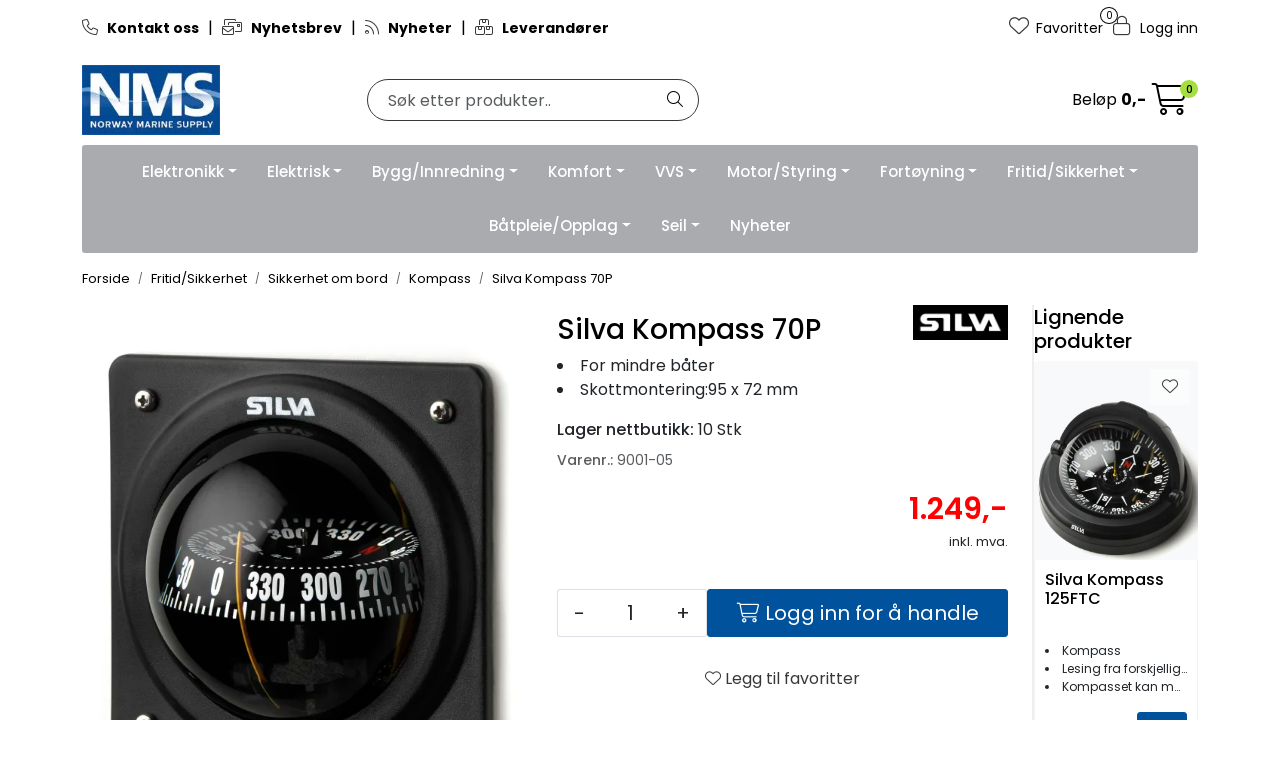

--- FILE ---
content_type: text/html; charset=UTF-8
request_url: https://www.nmsproff.no/silva-kompass-70p-silva-kompass
body_size: 35980
content:
<!DOCTYPE html>
<html lang="nb" data-bs-theme="light">
<head>
             
<!-- START /modules/meta -->
<title>Silva Kompass 70P Norway Marine Supply</title>
<meta name="generator" content="Gurusoft Ecommerce">
<meta name="viewport" content="width=device-width, initial-scale=1.0">
<meta http-equiv="content-type" content="text/html; charset=UTF-8">
<meta http-equiv="X-UA-Compatible" content="IE=edge">

<meta name="description" content="">

<meta name="robots" content="index,follow">

<link rel="canonical" href="https://www.nmsproff.no/silva-kompass-70p-silva-kompass">

<meta name="google" content="notranslate">

<meta property="og:site_name" content="Norway Marine Supply">
<meta property="og:url" content="https://www.nmsproff.no/silva-kompass-70p-silva-kompass">
<meta property="og:title" content="Silva Kompass 70P Norway Marine Supply">
<meta property="og:type" content="product">
<meta property="og:description" content="">
<meta property="og:image" content="https://res.cloudinary.com/maritim-no/image/upload/f_auto,q_auto/v1669361872/p_9001-05_default_1">
<meta property="og:image:url" content="https://res.cloudinary.com/maritim-no/image/upload/f_auto,q_auto/v1669361872/p_9001-05_default_1">
<meta property="og:image:secure_url" content="https://res.cloudinary.com/maritim-no/image/upload/f_auto,q_auto/v1669361872/p_9001-05_default_1">

<!-- END /modules/meta -->

             
<!-- START /modules/includes-head -->

         
<!-- START /modules/components/favicon -->

<link rel="icon" type="image/png" href="https://res.cloudinary.com/maritim-no/image/upload/w_64,h_64,c_limit,f_auto,q_auto/v1705357461/g_logo_favicon-nms_1.png">
<link rel="apple-touch-icon" href="https://res.cloudinary.com/maritim-no/image/upload/w_180,h_180,c_limit,f_auto,q_auto/v1705357461/g_logo_favicon-nms_1.png">

<!-- END /modules/components/favicon -->



             
<!-- START /modules/components/includes-head-cookie-information -->

    <script id="CookieConsent" type="text/javascript" src="https://policy.app.cookieinformation.com/uc.js" data-culture="NB" data-gcm-version="2.0"></script>
    <script>window.addEventListener('CookieInformationConsentGiven',function(event){if(CookieInformation.getConsentGivenFor('cookie_cat_marketing')){window.dataLayer=window.dataLayer||[];dataLayer.push({"ecomm_prodid":"9001-05","ecomm_pagetype":"product"});(function(w,d,s,l,i){w[l]=w[l]||[];w[l].push({'gtm.start':new Date().getTime(),event:'gtm.js'});var f=d.getElementsByTagName(s)[0],j=d.createElement(s),dl=l!='dataLayer'?'&l='+l:'';j.async=true;j.src='//www.googletagmanager.com/gtm.js?id='+i+dl;f.parentNode.insertBefore(j,f);})(window,document,'script','dataLayer','GTM-M64DJ4');}},false);</script>

<!-- END /modules/components/includes-head-cookie-information -->

<link href="/themes/stylesheet/fontawesome/css/A.fontawesome.min.css,qv=202512101130.pagespeed.cf.D8UCoWnw13.css" rel="stylesheet preload" as="style">
<link href="/themes/stylesheet/fontawesome/css/A.solid.min.css,qv=202512101130.pagespeed.cf.Cs5V7vkY69.css" rel="stylesheet preload" as="style">
<link href="/themes/stylesheet/fontawesome/css/A.light.min.css,qv=202512101130.pagespeed.cf.fTn3z4osB6.css" rel="stylesheet preload" as="style">
<link href="/themes/stylesheet/fontawesome/css/A.brands.min.css,qv=202512101130.pagespeed.cf.DwH4JASgjD.css" rel="stylesheet preload" as="style">
<link href="/themes/stylesheet/fontawesome/css/A.v5-font-face.min.css,qv=202512101130.pagespeed.cf.s8d3FpsWGt.css" rel="stylesheet preload" as="style">
<link href="/themes/stylesheet/owlCarousel,_owl.carousel.min.css,qv==202512101130+stylesheet.css+fancybox,_jquery.fancybox.min.css.pagespeed.cc.A0Kc1UJJAz.css" rel="stylesheet"/>



                        

    <style>.Q-002-carousel{max-width:89vw}.maritim-page-list .card picture img,.maritim-page-list-carousel .card picture img{width:50px}@media (max-width:992px){.container-mobil-2{.full-grid-parent {
			grid-template-columns: repeat(2, 1fr);
		}
	}.container-mobil-3{.full-grid-parent {
			grid-template-columns: repeat(3, 1fr);
		}
	}.container-mobil-4{.full-grid-parent {
			grid-template-columns: repeat(4, 1fr);
		}
	}.container-mobil-2,.container-mobil-3,.container-mobil-4{.full-grid-parent {
			grid-column-gap: var(--bs-grid-gutter-width);
			
			.full-grid-element {
				display: contents;
			}
		}
		
		.Q-017__container {
			h2.Q-017__title {
				font-size: clamp(20px, calc(1vw + 10px), 32px);
			}

			p.Q-017__subtitle {
        		font-size: clamp(14px, calc(1vw + 10px), 18px);
			}
			
			.Q-017__button {
				font-size: clamp(12px, calc(1vw + 0.5rem), 18px);
				white-space: nowrap;
			}
		}
	}}</style>


<!-- END /includes/stylesheet/product.vm -->
             
<!-- START /modules/includes-head-custom -->
<meta name="ahrefs-site-verification" content="f9e73b686c713330ef4799ca479c0d80de0f2cdb13eeffd7414e9a0a604228eb">

<script type="text/javascript" src="/themes/javascript/plugins/loop54-js-connector.min.js,qv=202512101130.pagespeed.jm.mLEWZOu7un.js"></script>
<script>let loop54Client=Loop54.getClient("nms-no.54proxy.com");</script>

<!-- END /modules/includes-head-custom -->

    </head>
<body><noscript><meta HTTP-EQUIV="refresh" content="0;url='https://www.nmsproff.no/silva-kompass-70p-silva-kompass?PageSpeed=noscript'" /><style><!--table,div,span,font,p{display:none} --></style><div style="display:block">Please click <a href="https://www.nmsproff.no/silva-kompass-70p-silva-kompass?PageSpeed=noscript">here</a> if you are not redirected within a few seconds.</div></noscript>
             
<!-- START /modules/components/skip-to-main-content -->

<a id="skip-main" class="btn btn-primary visually-hidden-focusable" href="#columns">Skip to main content</a>

<!-- END /modules/components/skip-to-main-content -->

                 <noscript><iframe src="https://www.googletagmanager.com/ns.html?id=GTM-M64DJ4" height="0" width="0" style="display:none;visibility:hidden"></iframe></noscript>

    <main id="page">

        <!--[if lt IE 7]>
        <p class="chromeframe">You are using an <strong>outdated</strong> browser. Please <a href="http://browsehappy.com/">upgrade your browser</a> or <a href="http://www.google.com/chromeframe/?redirect=true">activate Google Chrome Frame</a> to improve your experience.</p>
        <![endif]-->

        
                 
<!-- START /modules/components/scroll-to-top -->

<div class="scrollToTop">
    <div id="back-text">
        <span>Til toppen</span>
    </div>

    <i class="fa-light fa-angle-up" aria-hidden="true"></i>
</div>

<!-- END /modules/components/scroll-to-top -->
                 
<!-- START /modules/components/top-menu-admin -->

<div data-ajax_target="top-admin-menu" data-entity-type="product" data-entity-id="82506" data-edit=""></div>

<!-- END /modules/components/top-menu-admin -->
                 
<!-- START /modules/components/announcement-bar -->


<!-- END /modules/components/announcement-bar -->
                 
<!-- START /modules/components/top-menu -->

<div class="d-none d-lg-block top-menu-row">
    <div class="container">
        <div class="row align-items-center">
            <div class="col-7 col-xl-6">
                <div class="top-menu-row__link-menu">
                             
<!-- START /modules/components/top-links -->

    <a href="kontakt-oss" target="_self">
                    <i class="fa-light fa-phone" aria-hidden="true"></i>
                <B>Kontakt oss</B>
    </a>

    	    <span class="separator">|</span>
        <a href="https://info.nmsproff.no/p/s/MjU3ODE6Nzg5ZTU0NzUtMjBjYS00NDY4LTgxY2QtNzkyMDQ5ODkxZjBl" target="_blank">
                    <i class="fa-light fa-envelopes-bulk" aria-hidden="true"></i>
                <B>Nyhetsbrev</B>
    </a>

    	    <span class="separator">|</span>
        <a href="nyheter" target="_self">
                    <i class="fa-light fa-rss" aria-hidden="true"></i>
                <b>Nyheter</b>
    </a>

    	    <span class="separator">|</span>
        <a href="leverandorer" target="_self">
                    <i class="fa-light fa-boxes-stacked" aria-hidden="true"></i>
                <b>Leverandører</b>
    </a>

    
<!-- END /modules/components/top-links -->
                </div>
            </div>

            <div class="col-5 col-xl-6">
                <div class="top-menu-row__icon-menu">
                             
<!-- START /modules/components/locale-button-desktop -->


<!-- END /modules/components/locale-button-desktop -->

                                                            
                             
<!-- START /modules/components/info-button-desktop -->


<!-- END /modules/components/info-button-desktop -->
                             
<!-- START /modules/components/favorite-button-desktop -->

    <div class="favorite-button-desktop">
        <span class="favorite-quantity" data-ajax_target="favorites-size">
                    </span>

        <a href="favorites" class="favorite-userbutton">
            <i class="fa-light fa-heart" aria-hidden="true"></i>
            <span class="d-none d-xl-inline-block">Favoritter</span>
        </a>
    </div>

<!-- END /modules/components/favorite-button-desktop -->
                             
<!-- START /modules/components/user-button-desktop -->

<div class="user-button-desktop">
			<a href="login">
			<i class="fa-light fa-lock" aria-hidden="true"></i>
			<span class="d-none d-xl-inline-block">Logg inn</span>
		</a>
	</div>

<!-- END /modules/components/user-button-desktop -->
                </div>
            </div>
        </div>
    </div>
</div>

<!-- END /modules/components/user-button-desktop -->

                 
<!-- START /modules/header -->

<header id="header" class="sticky-top">
    <div id="sticky-desktop" class="d-none d-lg-block">
                 
<!-- START /modules/components/header-desktop -->

<div id="topbar">
    <div class="desktop d-none d-lg-block">
        <div class="container">
            <div class="row align-items-center">
                <div class="col-lg-3 col-xl-3">
                             
<!-- START /modules/components/header-desktop-logo -->

<div id="logo-theme">
    <a class="d-flex" href="/"><img src="https://res.cloudinary.com/maritim-no/image/upload/f_auto,q_auto/v1704965654/g_logo_default-nms_1" class="img-fluid" alt="Norway Marine Supply" height="55" itemprop="logo"></a>
</div>

<!-- END /modules/components/header-desktop-logo -->
                </div>

                <div class="maritim-header-info">
                             
<!-- START /modules/components/header-desktop-search -->

<div class="search-bar" itemscope itemtype="http://schema.org/WebSite">
    <meta itemprop="url" content="https://www.nmsproff.no">
    <form action="search" method="get" accept-charset="UTF-8" itemprop="potentialAction" itemscope itemtype="http://schema.org/SearchAction">
        <meta itemprop="target" content="https://www.nmsproff.no/search?action=search&q={q}">
        <input type="hidden" name="action" value="search">

        <div class="input-group">
            <input type="text" name="q" placeholder="Søk etter produkter.." class="suggest form-control" aria-label="Søk" required itemprop="query-input" autocomplete="off" data-action="incremental-search" data-content-target="incremental-search-desktop">
            <button class="btn button-search" type="submit" aria-label="Søk">
                <i class="fa-light fa-magnifying-glass" aria-hidden="true"></i>
                <i class="fa-light fa-spinner-third fa-spin" hidden aria-hidden="true"></i>
            </button>
        </div>
    </form>
    <div class="incremental-search-content desktop" data-content="incremental-search-desktop"></div>
</div>

<!-- END /modules/components/header-desktop-search -->

                                                                     
                    <div class="basket-button-desktop">
                                 
<!-- START /modules/components/basket-button-desktop -->

<div class="large-cart">
    <div class="large-cart__price">
        Beløp
        <span class="large-cart__price-amount" data-ajax_target="basket-amount"></span>
    </div>
    <div class="large-cart__icon">
        <div class="large-cart__amount" data-ajax_target="basket-size"></div>
        <a href="basket" title="Gå til handlevogn">
            <i class="fa-light fa-cart-shopping" aria-hidden="true"></i>
        </a>
    </div>
</div>

<!-- END /modules/components/basket-button-desktop -->
                    </div>
                </div>
            </div>
        </div>
    </div>
</div>

<nav id="desktop_menu" class="navbar navbar-expand-lg">
             
<!-- START /modules/components/category-menu-desktop -->

<div class="container justify-content-center">
    <ul class="navbar-nav collapse navbar-collapse flex-wrap justify-content-center align-items-center">
        
                        
            <li class="nav-item  dropdown dropdown-xl-trigger deeper " data-category_id="80100">
                <a class="dropdown-toggle nav-link" href="elektronikk-1" style="color:;">Elektronikk</a>

                                    <div class="dropdown-menu dropdown-xl-content">
                        <div class="container category-sub-menu">
                                                        
                                                                                                                                
                                <div class="d-flex gap-2 category-sub-menu-content">
                                                                            <img src="https://res.cloudinary.com/maritim-no/image/upload/w_50,h_50,c_limit,f_auto,q_auto/v1737554789/s_1010_display_1" height="50" width="50" alt="GPS-Kartplotter-Ekkolodd">
                                    
                                    <div>
                                        <a style="color:;" href="gps-kartplotter-ekkolodd" title="GPS-Kartplotter-Ekkolodd">
                                            <span>GPS-Kartplotter-Ekkolodd</span>
                                        </a>

                                                                                    <ul class="category-sub-sub-menu-content">
                                                                                                
                                                                                                        
                                                    <li>
                                                                                                                <a style="color:;" href="kartplottere" data-marcatid="81470">Kartplottere</a>
                                                    </li>
                                                
                                                                                                        
                                                    <li>
                                                                                                                <a style="color:;" href="elektroniske-kart" data-marcatid="81473">Elektroniske kart</a>
                                                    </li>
                                                                                            </ul>
                                                                            </div>
                                </div>
                            
                                                                                                                                
                                <div class="d-flex gap-2 category-sub-menu-content">
                                                                            <img src="https://res.cloudinary.com/maritim-no/image/upload/w_50,h_50,c_limit,f_auto,q_auto/v1737553503/s_1045_display_1" height="50" width="50" alt="Radar">
                                    
                                    <div>
                                        <a style="color:;" href="radar" title="Radar">
                                            <span>Radar</span>
                                        </a>

                                                                                    <ul class="category-sub-sub-menu-content">
                                                                                                
                                                                                                        
                                                    <li>
                                                                                                                <a style="color:;" href="radarantenner" data-marcatid="81218">Radarantenner</a>
                                                    </li>
                                                
                                                                                                        
                                                    <li>
                                                                                                                <a style="color:;" href="tilbehor-til-radarantenner-og-master" data-marcatid="81219">Tilbehør til radarantenner og master</a>
                                                    </li>
                                                
                                                                                                        
                                                    <li>
                                                                                                                <a style="color:;" href="radarmaster" data-marcatid="81438">Radarmaster</a>
                                                    </li>
                                                                                            </ul>
                                                                            </div>
                                </div>
                            
                                                                                                                                
                                <div class="d-flex gap-2 category-sub-menu-content">
                                                                            <img src="https://res.cloudinary.com/maritim-no/image/upload/w_50,h_50,c_limit,f_auto,q_auto/v1737970729/s_1060_display_1" height="50" width="50" alt="Instrumenter">
                                    
                                    <div>
                                        <a style="color:;" href="instrumenter" title="Instrumenter">
                                            <span>Instrumenter</span>
                                        </a>

                                                                                    <ul class="category-sub-sub-menu-content">
                                                                                                
                                                                                                        
                                                    <li>
                                                                                                                <a style="color:;" href="motorinstrumenter" data-marcatid="81432">Motorinstrumenter</a>
                                                    </li>
                                                
                                                                                                        
                                                    <li>
                                                                                                                <a style="color:;" href="tilbehor-motorinstrumenter" data-marcatid="81433">Tilbehør motorinstrumenter</a>
                                                    </li>
                                                
                                                                                                        
                                                    <li>
                                                                                                                <a style="color:;" href="tilbehor-seilinstrumenter" data-marcatid="81435">Tilbehør seilinstrumenter</a>
                                                    </li>
                                                
                                                                                                        
                                                    <li>
                                                                                                                <a style="color:;" href="nmea2000-instrumenter" data-marcatid="81436">NMEA2000 Instrumenter</a>
                                                    </li>
                                                
                                                                                                        
                                                    <li>
                                                                                                                <a style="color:;" href="tilbehor-nmea2000" data-marcatid="81437">Tilbehør NMEA2000</a>
                                                    </li>
                                                                                            </ul>
                                                                            </div>
                                </div>
                            
                                                                                                                                
                                <div class="d-flex gap-2 category-sub-menu-content">
                                                                            <img src="https://res.cloudinary.com/maritim-no/image/upload/w_50,h_50,c_limit,f_auto,q_auto/v1737970817/s_1065_display_1" height="50" width="50" alt="Antenner">
                                    
                                    <div>
                                        <a style="color:;" href="antenner" title="Antenner">
                                            <span>Antenner</span>
                                        </a>

                                                                                    <ul class="category-sub-sub-menu-content">
                                                                                                
                                                                                                        
                                                    <li>
                                                                                                                <a style="color:;" href="andre-antenner" data-marcatid="81225">Andre antenner</a>
                                                    </li>
                                                
                                                                                                        
                                                    <li>
                                                                                                                <a style="color:;" href="tv-radio-internett" data-marcatid="80157">TV / Radio / Internett</a>
                                                    </li>
                                                
                                                                                                        
                                                    <li>
                                                                                                                <a style="color:;" href="vhf-antenne" data-marcatid="80159">VHF </a>
                                                    </li>
                                                
                                                                                                        
                                                    <li>
                                                                                                                <a style="color:;" href="tilbehor-1-1" data-marcatid="80163">Tilbehør</a>
                                                    </li>
                                                                                            </ul>
                                                                            </div>
                                </div>
                            
                                                                                                                                
                                <div class="d-flex gap-2 category-sub-menu-content">
                                                                            <img src="https://res.cloudinary.com/maritim-no/image/upload/w_50,h_50,c_limit,f_auto,q_auto/v1737555726/s_1070_display_1" height="50" width="50" alt="Lyd og bilde">
                                    
                                    <div>
                                        <a style="color:;" href="lyd-og-bilde" title="Lyd og bilde">
                                            <span>Lyd og bilde</span>
                                        </a>

                                                                                    <ul class="category-sub-sub-menu-content">
                                                                                                
                                                                                                        
                                                    <li>
                                                                                                                <a style="color:;" href="dab-stereo-og-hoyttaler" data-marcatid="80165">Dab og stereo</a>
                                                    </li>
                                                
                                                                                                        
                                                    <li>
                                                                                                                <a style="color:;" href="kamera" data-marcatid="80167">Høyttaler/SUB</a>
                                                    </li>
                                                
                                                                                                        
                                                    <li>
                                                                                                                <a style="color:;" href="tv" data-marcatid="80835">TV og kamera</a>
                                                    </li>
                                                                                            </ul>
                                                                            </div>
                                </div>
                            
                                                                                                                                
                                <div class="d-flex gap-2 category-sub-menu-content">
                                                                            <img src="https://res.cloudinary.com/maritim-no/image/upload/w_50,h_50,c_limit,f_auto,q_auto/v1737553287/s_1055_display_1" height="50" width="50" alt="VHF">
                                    
                                    <div>
                                        <a style="color:;" href="vhf" title="VHF">
                                            <span>VHF</span>
                                        </a>

                                                                                    <ul class="category-sub-sub-menu-content">
                                                                                                
                                                                                                        
                                                    <li>
                                                                                                                <a style="color:;" href="stasjonar" data-marcatid="81062">Stasjonær</a>
                                                    </li>
                                                
                                                                                                        
                                                    <li>
                                                                                                                <a style="color:;" href="tilbehor-4" data-marcatid="81061">Tilbehør</a>
                                                    </li>
                                                                                            </ul>
                                                                            </div>
                                </div>
                            
                                                                                                                                
                                <div class="d-flex gap-2 category-sub-menu-content">
                                                                            <img src="https://res.cloudinary.com/maritim-no/image/upload/w_50,h_50,c_limit,f_auto,q_auto/v1737553454/s_1056_display_1" height="50" width="50" alt="AIS">
                                    
                                    <div>
                                        <a style="color:;" href="ais" title="AIS">
                                            <span>AIS</span>
                                        </a>

                                                                                    <ul class="category-sub-sub-menu-content">
                                                                                                
                                                                                                        
                                                    <li>
                                                                                                                <a style="color:;" href="sender-mottaker-tilbehor" data-marcatid="81224">Sender / mottaker / tilbehør</a>
                                                    </li>
                                                                                            </ul>
                                                                            </div>
                                </div>
                                                    </div>
                    </div>
                            </li>
        
                        
            <li class="nav-item  dropdown dropdown-xl-trigger deeper " data-category_id="80102">
                <a class="dropdown-toggle nav-link" href="elektrisk" style="color:;">Elektrisk</a>

                                    <div class="dropdown-menu dropdown-xl-content">
                        <div class="container category-sub-menu">
                                                        
                                                                                                                                
                                <div class="d-flex gap-2 category-sub-menu-content">
                                                                            <img src="https://res.cloudinary.com/maritim-no/image/upload/w_50,h_50,c_limit,f_auto,q_auto/v1738236046/s_1110_display_1" height="50" width="50" alt="Batteri og strømforsyning">
                                    
                                    <div>
                                        <a style="color:;" href="batteri-og-stromforsyning" title="Batteri og strømforsyning">
                                            <span>Batteri og strømforsyning</span>
                                        </a>

                                                                                    <ul class="category-sub-sub-menu-content">
                                                                                                
                                                                                                        
                                                    <li>
                                                                                                                <a style="color:;" href="batterier" data-marcatid="80474">Batterier</a>
                                                    </li>
                                                
                                                                                                        
                                                    <li>
                                                                                                                <a style="color:;" href="lithiumbatterier" data-marcatid="81489">Lithiumbatterier</a>
                                                    </li>
                                                
                                                                                                        
                                                    <li>
                                                                                                                <a style="color:;" href="landstrom-1" data-marcatid="81036">Landstrøm</a>
                                                    </li>
                                                
                                                                                                        
                                                    <li>
                                                                                                                <a style="color:;" href="batterivelger-hovedstrombryter" data-marcatid="80838">Batterivelger / hovedstrømbryter</a>
                                                    </li>
                                                
                                                                                                        
                                                    <li>
                                                                                                                <a style="color:;" href="laderegulatorer" data-marcatid="80727">Laderegulatorer</a>
                                                    </li>
                                                
                                                                                                        
                                                    <li>
                                                                                                                <a style="color:;" href="batteriovervakning" data-marcatid="80646">Batteriovervåkning</a>
                                                    </li>
                                                
                                                                                                        
                                                    <li>
                                                                                                                <a style="color:;" href="konverter-inverter" data-marcatid="80171">Konverter / Inverter</a>
                                                    </li>
                                                
                                                                                                        
                                                    <li>
                                                                                                                <a style="color:;" href="batterilader" data-marcatid="80475">Batterilader</a>
                                                    </li>
                                                
                                                                                                        
                                                    <li>
                                                                                                                <a style="color:;" href="jordingsplater" data-marcatid="81096">Jordingsplater</a>
                                                    </li>
                                                
                                                                                                        
                                                    <li>
                                                                                                                <a style="color:;" href="barbare-kraftstasjoner" data-marcatid="81497">Bærbare kraftstasjoner</a>
                                                    </li>
                                                                                            </ul>
                                                                            </div>
                                </div>
                            
                                                                                                                                
                                <div class="d-flex gap-2 category-sub-menu-content">
                                                                            <img src="https://res.cloudinary.com/maritim-no/image/upload/w_50,h_50,c_limit,f_auto,q_auto/v1738309645/s_1120_display_1" height="50" width="50" alt="Brytere og paneler">
                                    
                                    <div>
                                        <a style="color:;" href="brytere-og-paneler" title="Brytere og paneler">
                                            <span>Brytere og paneler</span>
                                        </a>

                                                                                    <ul class="category-sub-sub-menu-content">
                                                                                                
                                                                                                        
                                                    <li>
                                                                                                                <a style="color:;" href="brytere-dimmere" data-marcatid="80480">Brytere / dimmere</a>
                                                    </li>
                                                
                                                                                                        
                                                    <li>
                                                                                                                <a style="color:;" href="batterivelger-hovedstrombryter-1" data-marcatid="80476">Batterivelger / hovedstrømbryter</a>
                                                    </li>
                                                
                                                                                                        
                                                    <li>
                                                                                                                <a style="color:;" href="bryterpanel" data-marcatid="80481">Bryterpanel</a>
                                                    </li>
                                                
                                                                                                        
                                                    <li>
                                                                                                                <a style="color:;" href="stromtavler" data-marcatid="80482">Strømtavler</a>
                                                    </li>
                                                                                            </ul>
                                                                            </div>
                                </div>
                            
                                                                                                                                
                                <div class="d-flex gap-2 category-sub-menu-content">
                                                                            <img src="https://res.cloudinary.com/maritim-no/image/upload/w_50,h_50,c_limit,f_auto,q_auto/v1738236253/s_1130_display_1" height="50" width="50" alt="Kopling og sikringer">
                                    
                                    <div>
                                        <a style="color:;" href="kopling-og-sikringer" title="Kopling og sikringer">
                                            <span>Kopling og sikringer</span>
                                        </a>

                                                                                    <ul class="category-sub-sub-menu-content">
                                                                                                
                                                                                                        
                                                    <li>
                                                                                                                <a style="color:;" href="kabler-og-kabelsko" data-marcatid="80485">Kabler og kabelsko</a>
                                                    </li>
                                                
                                                                                                        
                                                    <li>
                                                                                                                <a style="color:;" href="koblingsskinner" data-marcatid="80486">Koblingsskinner</a>
                                                    </li>
                                                
                                                                                                        
                                                    <li>
                                                                                                                <a style="color:;" href="diverse-elektrisk" data-marcatid="80487">Diverse elektrisk</a>
                                                    </li>
                                                
                                                                                                        
                                                    <li>
                                                                                                                <a style="color:;" href="sikring-sikringsholder-og-panel" data-marcatid="80488">Sikring, sikringsholder og -panel</a>
                                                    </li>
                                                                                            </ul>
                                                                            </div>
                                </div>
                            
                                                                                                                                
                                <div class="d-flex gap-2 category-sub-menu-content">
                                                                            <img src="https://res.cloudinary.com/maritim-no/image/upload/w_50,h_50,c_limit,f_auto,q_auto/v1738309719/s_1135_display_1" height="50" width="50" alt="Elektrisk motor">
                                    
                                    <div>
                                        <a style="color:;" href="elektrisk-motor" title="Elektrisk motor">
                                            <span>Elektrisk motor</span>
                                        </a>

                                                                                    <ul class="category-sub-sub-menu-content">
                                                                                                
                                                                                                        
                                                    <li>
                                                                                                                <a style="color:;" href="elektriske-vinsjer" data-marcatid="80491">Elektriske vinsjer</a>
                                                    </li>
                                                
                                                                                                        
                                                    <li>
                                                                                                                <a style="color:;" href="vindusvisker" data-marcatid="80492">Vindusvisker</a>
                                                    </li>
                                                
                                                                                                        
                                                    <li>
                                                                                                                <a style="color:;" href="ispropell" data-marcatid="81258">Ispropell</a>
                                                    </li>
                                                                                            </ul>
                                                                            </div>
                                </div>
                            
                                                                                                                                
                                <div class="d-flex gap-2 category-sub-menu-content">
                                                                            <img src="https://res.cloudinary.com/maritim-no/image/upload/w_50,h_50,c_limit,f_auto,q_auto/v1738309755/s_1150_display_1" height="50" width="50" alt="Lyskastere">
                                    
                                    <div>
                                        <a style="color:;" href="lyskastere" title="Lyskastere">
                                            <span>Lyskastere</span>
                                        </a>

                                                                                    <ul class="category-sub-sub-menu-content">
                                                                                                
                                                                                                        
                                                    <li>
                                                                                                                <a style="color:;" href="lyskaster" data-marcatid="80504">Lyskaster</a>
                                                    </li>
                                                
                                                                                                        
                                                    <li>
                                                                                                                <a style="color:;" href="undervannslys" data-marcatid="80505">Undervannslys</a>
                                                    </li>
                                                                                            </ul>
                                                                            </div>
                                </div>
                            
                                                                                                                                
                                <div class="d-flex gap-2 category-sub-menu-content">
                                                                            <img src="https://res.cloudinary.com/maritim-no/image/upload/w_50,h_50,c_limit,f_auto,q_auto/v1738309844/s_1155_display_1" height="50" width="50" alt="Lanterner">
                                    
                                    <div>
                                        <a style="color:;" href="lanterner" title="Lanterner">
                                            <span>Lanterner</span>
                                        </a>

                                                                                    <ul class="category-sub-sub-menu-content">
                                                                                                
                                                                                                        
                                                    <li>
                                                                                                                <a style="color:;" href="inntil-7-mtr" data-marcatid="80507">Inntil 7 mtr</a>
                                                    </li>
                                                
                                                                                                        
                                                    <li>
                                                                                                                <a style="color:;" href="inntil-12-mtr" data-marcatid="80508"> Inntil 12 mtr</a>
                                                    </li>
                                                
                                                                                                        
                                                    <li>
                                                                                                                <a style="color:;" href="inntil-20-mtr" data-marcatid="80509">Inntil 20 mtr</a>
                                                    </li>
                                                
                                                                                                        
                                                    <li>
                                                                                                                <a style="color:;" href="lanterner-annet" data-marcatid="80510">Lanterner annet</a>
                                                    </li>
                                                                                            </ul>
                                                                            </div>
                                </div>
                            
                                                                                                                                
                                <div class="d-flex gap-2 category-sub-menu-content">
                                                                            <img src="https://res.cloudinary.com/maritim-no/image/upload/w_50,h_50,c_limit,f_auto,q_auto/v1738309877/s_1160_display_1" height="50" width="50" alt="Interiørbelysning">
                                    
                                    <div>
                                        <a style="color:;" href="interiorbelysning" title="Interiørbelysning">
                                            <span>Interiørbelysning</span>
                                        </a>

                                                                                    <ul class="category-sub-sub-menu-content">
                                                                                                
                                                                                                        
                                                    <li>
                                                                                                                <a style="color:;" href="led-lyslister--led-tape" data-marcatid="80512">LED lyslister / LED tape</a>
                                                    </li>
                                                
                                                                                                        
                                                    <li>
                                                                                                                <a style="color:;" href="lampett-led" data-marcatid="80513">Lampett LED</a>
                                                    </li>
                                                
                                                                                                        
                                                    <li>
                                                                                                                <a style="color:;" href="markeringslys-led" data-marcatid="80514">Markeringslys LED</a>
                                                    </li>
                                                
                                                                                                        
                                                    <li>
                                                                                                                <a style="color:;" href="taklys-led" data-marcatid="80515">Taklys LED</a>
                                                    </li>
                                                
                                                                                                        
                                                    <li>
                                                                                                                <a style="color:;" href="lyspare-og-tilbehor" data-marcatid="80516">Lyspære og tilbehør </a>
                                                    </li>
                                                
                                                                                                        
                                                    <li>
                                                                                                                <a style="color:;" href="annet-belysning" data-marcatid="80517">Annet belysning</a>
                                                    </li>
                                                                                            </ul>
                                                                            </div>
                                </div>
                            
                                                                                                                                
                                <div class="d-flex gap-2 category-sub-menu-content">
                                                                            <img src="https://res.cloudinary.com/maritim-no/image/upload/w_50,h_50,c_limit,f_auto,q_auto/v1747393438/s_cp-10038_display_1" height="50" width="50" alt="Fornybar energi">
                                    
                                    <div>
                                        <a style="color:;" href="fornybar-energi" title="Fornybar energi">
                                            <span>Fornybar energi</span>
                                        </a>

                                                                                    <ul class="category-sub-sub-menu-content">
                                                                                                
                                                                                                        
                                                    <li>
                                                                                                                <a style="color:;" href="brenselcelle" data-marcatid="81428">Brenselcelle</a>
                                                    </li>
                                                
                                                                                                        
                                                    <li>
                                                                                                                <a style="color:;" href="tilbehor-solcelle" data-marcatid="81429">Tilbehør solcelle</a>
                                                    </li>
                                                
                                                                                                        
                                                    <li>
                                                                                                                <a style="color:;" href="tilbehor-vindgenerator" data-marcatid="81430">Tilbehør vindgenerator</a>
                                                    </li>
                                                
                                                                                                        
                                                    <li>
                                                                                                                <a style="color:;" href="solcelle-1" data-marcatid="81452">Solcelle</a>
                                                    </li>
                                                                                            </ul>
                                                                            </div>
                                </div>
                                                    </div>
                    </div>
                            </li>
        
                        
            <li class="nav-item  dropdown dropdown-xl-trigger deeper " data-category_id="80103">
                <a class="dropdown-toggle nav-link" href="bygg-innredning" style="color:;">Bygg/Innredning</a>

                                    <div class="dropdown-menu dropdown-xl-content">
                        <div class="container category-sub-menu">
                                                        
                                                                                                                                
                                <div class="d-flex gap-2 category-sub-menu-content">
                                                                            <img src="https://res.cloudinary.com/maritim-no/image/upload/w_50,h_50,c_limit,f_auto,q_auto/v1739949381/s_1215_display_1" height="50" width="50" alt="Plattform, stiger og rekker">
                                    
                                    <div>
                                        <a style="color:;" href="plattform-stiger-og-rekker" title="Plattform, stiger og rekker">
                                            <span>Plattform, stiger og rekker</span>
                                        </a>

                                                                                    <ul class="category-sub-sub-menu-content">
                                                                                                
                                                                                                        
                                                    <li>
                                                                                                                <a style="color:;" href="handrekke-haifinne" data-marcatid="80522">Håndrekke/haifinne</a>
                                                    </li>
                                                
                                                                                                        
                                                    <li>
                                                                                                                <a style="color:;" href="baugspyd" data-marcatid="80523">Baugspyd</a>
                                                    </li>
                                                
                                                                                                        
                                                    <li>
                                                                                                                <a style="color:;" href="badeplattform" data-marcatid="80524">Badeplattform</a>
                                                    </li>
                                                
                                                                                                        
                                                    <li>
                                                                                                                <a style="color:;" href="stiger-og-leidere" data-marcatid="80525">Stiger og leidere</a>
                                                    </li>
                                                
                                                                                                        
                                                    <li>
                                                                                                                <a style="color:;" href="handtak-stigtrinn" data-marcatid="80528">Håndtak/stigtrinn</a>
                                                    </li>
                                                
                                                                                                        
                                                    <li>
                                                                                                                <a style="color:;" href="reservedeler-og-beslag" data-marcatid="80833">Reservedeler og beslag</a>
                                                    </li>
                                                                                            </ul>
                                                                            </div>
                                </div>
                            
                                                                                                                                
                                <div class="d-flex gap-2 category-sub-menu-content">
                                                                            <img src="https://res.cloudinary.com/maritim-no/image/upload/w_50,h_50,c_limit,f_auto,q_auto/v1739949582/s_1220_display_1" height="50" width="50" alt="Bord og stol">
                                    
                                    <div>
                                        <a style="color:;" href="bord-og-stol" title="Bord og stol">
                                            <span>Bord og stol</span>
                                        </a>

                                                                                    <ul class="category-sub-sub-menu-content">
                                                                                                
                                                                                                        
                                                    <li>
                                                                                                                <a style="color:;" href="bordsoyler" data-marcatid="80531">Bordsøyler</a>
                                                    </li>
                                                
                                                                                                        
                                                    <li>
                                                                                                                <a style="color:;" href="bordplater" data-marcatid="80532">Bordplater</a>
                                                    </li>
                                                
                                                                                                        
                                                    <li>
                                                                                                                <a style="color:;" href="stolsoyler-1" data-marcatid="81099">Stolsøyler</a>
                                                    </li>
                                                
                                                                                                        
                                                    <li>
                                                                                                                <a style="color:;" href="dekkstoler-og-dekksbord" data-marcatid="81127">Dekkstoler og dekksbord</a>
                                                    </li>
                                                
                                                                                                        
                                                    <li>
                                                                                                                <a style="color:;" href="stol-fastmontert" data-marcatid="81097">Stol fastmontert</a>
                                                    </li>
                                                
                                                                                                        
                                                    <li>
                                                                                                                <a style="color:;" href="stoltrekk-1" data-marcatid="81098">Stoltrekk</a>
                                                    </li>
                                                                                            </ul>
                                                                            </div>
                                </div>
                            
                                                                                                                                
                                <div class="d-flex gap-2 category-sub-menu-content">
                                                                            <img src="https://res.cloudinary.com/maritim-no/image/upload/w_50,h_50,c_limit,f_auto,q_auto/v1739949609/s_1240_display_1" height="50" width="50" alt="Byggematerialer og Innredning">
                                    
                                    <div>
                                        <a style="color:;" href="byggematerialer-innredning" title="Byggematerialer og Innredning">
                                            <span>Byggematerialer og Innredning</span>
                                        </a>

                                                                                    <ul class="category-sub-sub-menu-content">
                                                                                                
                                                                                                        
                                                    <li>
                                                                                                                <a style="color:;" href="kryssfiner" data-marcatid="80545">Kryssfiner</a>
                                                    </li>
                                                
                                                                                                        
                                                    <li>
                                                                                                                <a style="color:;" href="oppbevaringsrom-1" data-marcatid="81181">Oppbevaringsrom</a>
                                                    </li>
                                                
                                                                                                        
                                                    <li>
                                                                                                                <a style="color:;" href="glass-koppeholder-1" data-marcatid="81107">Glass/koppeholder</a>
                                                    </li>
                                                
                                                                                                        
                                                    <li>
                                                                                                                <a style="color:;" href="plastplater-og-teakimitasjon" data-marcatid="81087">Plastplater og teakimitasjon</a>
                                                    </li>
                                                
                                                                                                        
                                                    <li>
                                                                                                                <a style="color:;" href="lim-og-tetning-1" data-marcatid="80552">Lim og tetning</a>
                                                    </li>
                                                
                                                                                                        
                                                    <li>
                                                                                                                <a style="color:;" href="isolasjon-for-motor-og-skrog" data-marcatid="80550">Isolasjon for motor og skrog</a>
                                                    </li>
                                                
                                                                                                        
                                                    <li>
                                                                                                                <a style="color:;" href="imitert-skinn" data-marcatid="80548">Imitert skinn</a>
                                                    </li>
                                                
                                                                                                        
                                                    <li>
                                                                                                                <a style="color:;" href="polstring-skottbekledning" data-marcatid="80547">Polstring/Skottbekledning</a>
                                                    </li>
                                                
                                                                                                        
                                                    <li>
                                                                                                                <a style="color:;" href="plastplater" data-marcatid="80546">Plastplater</a>
                                                    </li>
                                                
                                                                                                        
                                                    <li>
                                                                                                                <a style="color:;" href="teakartikkler" data-marcatid="81155">Teakartikkler</a>
                                                    </li>
                                                                                            </ul>
                                                                            </div>
                                </div>
                            
                                                                                                                                
                                <div class="d-flex gap-2 category-sub-menu-content">
                                                                            <img src="https://res.cloudinary.com/maritim-no/image/upload/w_50,h_50,c_limit,f_auto,q_auto/v1739949667/s_1250_display_1" height="50" width="50" alt="Luker">
                                    
                                    <div>
                                        <a style="color:;" href="luker" title="Luker">
                                            <span>Luker</span>
                                        </a>

                                                                                    <ul class="category-sub-sub-menu-content">
                                                                                                
                                                                                                        
                                                    <li>
                                                                                                                <a style="color:;" href="abs-luke" data-marcatid="80559">ABS-luke</a>
                                                    </li>
                                                
                                                                                                        
                                                    <li>
                                                                                                                <a style="color:;" href="tilbehor-luker-portlights" data-marcatid="80635">Tilbehør luker/portlights</a>
                                                    </li>
                                                
                                                                                                        
                                                    <li>
                                                                                                                <a style="color:;" href="portlights" data-marcatid="80564">Portlights</a>
                                                    </li>
                                                
                                                                                                        
                                                    <li>
                                                                                                                <a style="color:;" href="ko-oye" data-marcatid="80562">Ko-øye</a>
                                                    </li>
                                                
                                                                                                        
                                                    <li>
                                                                                                                <a style="color:;" href="inspeksjonsluke" data-marcatid="80561">Inspeksjonsluke</a>
                                                    </li>
                                                
                                                                                                        
                                                    <li>
                                                                                                                <a style="color:;" href="dekksluke" data-marcatid="80560">Dekksluke</a>
                                                    </li>
                                                
                                                                                                        
                                                    <li>
                                                                                                                <a style="color:;" href="reservedeler-luker" data-marcatid="81425">Reservedeler luker</a>
                                                    </li>
                                                
                                                                                                        
                                                    <li>
                                                                                                                <a style="color:;" href="reservedeler-portlights" data-marcatid="81426">Reservedeler portlights</a>
                                                    </li>
                                                                                            </ul>
                                                                            </div>
                                </div>
                            
                                                                                                                                
                                <div class="d-flex gap-2 category-sub-menu-content">
                                                                            <img src="https://res.cloudinary.com/maritim-no/image/upload/w_50,h_50,c_limit,f_auto,q_auto/v1739949809/s_1255_display_1" height="50" width="50" alt="Dekksbeslag">
                                    
                                    <div>
                                        <a style="color:;" href="dekksbeslag" title="Dekksbeslag">
                                            <span>Dekksbeslag</span>
                                        </a>

                                                                                    <ul class="category-sub-sub-menu-content">
                                                                                                
                                                                                                        
                                                    <li>
                                                                                                                <a style="color:;" href="dekksforskruvning" data-marcatid="80567">Dekksforskruvning</a>
                                                    </li>
                                                
                                                                                                        
                                                    <li>
                                                                                                                <a style="color:;" href="halegatt" data-marcatid="80569">Halegatt</a>
                                                    </li>
                                                
                                                                                                        
                                                    <li>
                                                                                                                <a style="color:;" href="puller" data-marcatid="80571">Puller</a>
                                                    </li>
                                                
                                                                                                        
                                                    <li>
                                                                                                                <a style="color:;" href="kalesjebeslag" data-marcatid="80315">Kalesjebeslag</a>
                                                    </li>
                                                
                                                                                                        
                                                    <li>
                                                                                                                <a style="color:;" href="rekkebeslag-og-ror" data-marcatid="80572">Rekkebeslag og rør</a>
                                                    </li>
                                                
                                                                                                        
                                                    <li>
                                                                                                                <a style="color:;" href="snap-davit" data-marcatid="80573">Snap davit</a>
                                                    </li>
                                                                                            </ul>
                                                                            </div>
                                </div>
                            
                                                                                                                                
                                <div class="d-flex gap-2 category-sub-menu-content">
                                                                            <img src="https://res.cloudinary.com/maritim-no/image/upload/w_50,h_50,c_limit,f_auto,q_auto/v1739949900/s_1260_display_1" height="50" width="50" alt="Bolter, skruer, nagler">
                                    
                                    <div>
                                        <a style="color:;" href="bolter-skruer-nagler" title="Bolter, skruer, nagler">
                                            <span>Bolter, skruer, nagler</span>
                                        </a>

                                                                                    <ul class="category-sub-sub-menu-content">
                                                                                                
                                                                                                        
                                                    <li>
                                                                                                                <a style="color:;" href="bolter" data-marcatid="80110">Bolter</a>
                                                    </li>
                                                
                                                                                                        
                                                    <li>
                                                                                                                <a style="color:;" href="ringbolt-og-oyebolter" data-marcatid="81143">Ringbolt og øyebolter</a>
                                                    </li>
                                                
                                                                                                        
                                                    <li>
                                                                                                                <a style="color:;" href="plateskruer" data-marcatid="80301">Plateskruer</a>
                                                    </li>
                                                
                                                                                                        
                                                    <li>
                                                                                                                <a style="color:;" href="muttere-og-skiver" data-marcatid="80298">Muttere og skiver</a>
                                                    </li>
                                                                                            </ul>
                                                                            </div>
                                </div>
                            
                                                                                                                                
                                <div class="d-flex gap-2 category-sub-menu-content">
                                                                            <img src="https://res.cloudinary.com/maritim-no/image/upload/w_50,h_50,c_limit,f_auto,q_auto/v1739949951/s_1265_display_1" height="50" width="50" alt="Beslag og Hengsler">
                                    
                                    <div>
                                        <a style="color:;" href="beslag-og-hengsler" title="Beslag og Hengsler">
                                            <span>Beslag og Hengsler</span>
                                        </a>

                                                                                    <ul class="category-sub-sub-menu-content">
                                                                                                
                                                                                                        
                                                    <li>
                                                                                                                <a style="color:;" href="hengelasbeslag-kastekrok-skater" data-marcatid="81153">Hengelåsbeslag - kastekrok - skåter</a>
                                                    </li>
                                                
                                                                                                        
                                                    <li>
                                                                                                                <a style="color:;" href="dorkbeslag" data-marcatid="81154">Dørkbeslag</a>
                                                    </li>
                                                
                                                                                                        
                                                    <li>
                                                                                                                <a style="color:;" href="strekkfisk-1" data-marcatid="81106">Strekkfisk</a>
                                                    </li>
                                                
                                                                                                        
                                                    <li>
                                                                                                                <a style="color:;" href="hengsler-1" data-marcatid="81156">Hengsler</a>
                                                    </li>
                                                
                                                                                                        
                                                    <li>
                                                                                                                <a style="color:;" href="gassdempere-og-lukestrammere" data-marcatid="81150">Gassdempere og lukestrammere</a>
                                                    </li>
                                                
                                                                                                        
                                                    <li>
                                                                                                                <a style="color:;" href="diverse-beslag" data-marcatid="81142">Diverse beslag</a>
                                                    </li>
                                                
                                                                                                        
                                                    <li>
                                                                                                                <a style="color:;" href="arebeslag" data-marcatid="80834">Årebeslag</a>
                                                    </li>
                                                                                            </ul>
                                                                            </div>
                                </div>
                            
                                                                                                                                
                                <div class="d-flex gap-2 category-sub-menu-content">
                                                                            <img src="https://res.cloudinary.com/maritim-no/image/upload/w_50,h_50,c_limit,f_auto,q_auto/v1739950004/s_1270_display_1" height="50" width="50" alt="Kroker/sjakler">
                                    
                                    <div>
                                        <a style="color:;" href="kroker-sjakler" title="Kroker/sjakler">
                                            <span>Kroker/sjakler</span>
                                        </a>

                                                                                    <ul class="category-sub-sub-menu-content">
                                                                                                
                                                                                                        
                                                    <li>
                                                                                                                <a style="color:;" href="galvanisert-1" data-marcatid="81240">Galvanisert</a>
                                                    </li>
                                                
                                                                                                        
                                                    <li>
                                                                                                                <a style="color:;" href="rustfritt-og-syrefast" data-marcatid="81237">Rustfritt og syrefast</a>
                                                    </li>
                                                                                            </ul>
                                                                            </div>
                                </div>
                            
                                                                                                                                
                                <div class="d-flex gap-2 category-sub-menu-content">
                                                                            <img src="https://res.cloudinary.com/maritim-no/image/upload/w_50,h_50,c_limit,f_auto,q_auto/v1739950085/s_1285_display_1" height="50" width="50" alt="Bryggeutstyr og fenderlist">
                                    
                                    <div>
                                        <a style="color:;" href="bryggeutstyr-fenderlist" title="Bryggeutstyr og fenderlist">
                                            <span>Bryggeutstyr og fenderlist</span>
                                        </a>

                                                                                    <ul class="category-sub-sub-menu-content">
                                                                                                
                                                                                                        
                                                    <li>
                                                                                                                <a style="color:;" href="bryggetrapp" data-marcatid="80582">Bryggetrapp</a>
                                                    </li>
                                                
                                                                                                        
                                                    <li>
                                                                                                                <a style="color:;" href="bryggepullere-og-beslag" data-marcatid="80584">Bryggepullere og beslag</a>
                                                    </li>
                                                
                                                                                                        
                                                    <li>
                                                                                                                <a style="color:;" href="bryggefender" data-marcatid="80583">Bryggefender</a>
                                                    </li>
                                                                                            </ul>
                                                                            </div>
                                </div>
                            
                                                                                                                                
                                <div class="d-flex gap-2 category-sub-menu-content">
                                                                            <img src="https://res.cloudinary.com/maritim-no/image/upload/w_50,h_50,c_limit,f_auto,q_auto/v1747393537/s_1280_display_1" height="50" width="50" alt="Tape og lister">
                                    
                                    <div>
                                        <a style="color:;" href="tape-og-lister" title="Tape og lister">
                                            <span>Tape og lister</span>
                                        </a>

                                                                                    <ul class="category-sub-sub-menu-content">
                                                                                                
                                                                                                        
                                                    <li>
                                                                                                                <a style="color:;" href="teip" data-marcatid="81038">Teip</a>
                                                    </li>
                                                
                                                                                                        
                                                    <li>
                                                                                                                <a style="color:;" href="tetningslist" data-marcatid="81045">Tetningslist</a>
                                                    </li>
                                                                                            </ul>
                                                                            </div>
                                </div>
                            
                                                                                                                                
                                <div class="d-flex gap-2 category-sub-menu-content">
                                                                            <img src="https://res.cloudinary.com/maritim-no/image/upload/w_50,h_50,c_limit,f_auto,q_auto/v1747393611/s_1290_display_1" height="50" width="50" alt="Diverse">
                                    
                                    <div>
                                        <a style="color:;" href="diverse-1" title="Diverse">
                                            <span>Diverse</span>
                                        </a>

                                                                                    <ul class="category-sub-sub-menu-content">
                                                                                                
                                                                                                        
                                                    <li>
                                                                                                                <a style="color:;" href="flagg-flaggstenger-holdere" data-marcatid="81123">Flagg / flaggstenger / holdere</a>
                                                    </li>
                                                
                                                                                                        
                                                    <li>
                                                                                                                <a style="color:;" href="matter-og-tepper" data-marcatid="81124">Matter og tepper</a>
                                                    </li>
                                                
                                                                                                        
                                                    <li>
                                                                                                                <a style="color:;" href="skap-og-dorlas-1" data-marcatid="81149">Skap og dørlås</a>
                                                    </li>
                                                
                                                                                                        
                                                    <li>
                                                                                                                <a style="color:;" href="kabelklammer-strips-1" data-marcatid="81088">Kabelklammer/strips</a>
                                                    </li>
                                                                                            </ul>
                                                                            </div>
                                </div>
                                                    </div>
                    </div>
                            </li>
        
                        
            <li class="nav-item  dropdown dropdown-xl-trigger deeper " data-category_id="80108">
                <a class="dropdown-toggle nav-link" href="komfort" style="color:;">Komfort</a>

                                    <div class="dropdown-menu dropdown-xl-content">
                        <div class="container category-sub-menu">
                                                        
                                                                                                                                
                                <div class="d-flex gap-2 category-sub-menu-content">
                                                                            <img src="https://res.cloudinary.com/maritim-no/image/upload/w_50,h_50,c_limit,f_auto,q_auto/v1747394327/s_2200_display_1" height="50" width="50" alt="Puter, sengetøy og tekstil">
                                    
                                    <div>
                                        <a style="color:;" href="puter-sengetoy-og-tekstil" title="Puter, sengetøy og tekstil">
                                            <span>Puter, sengetøy og tekstil</span>
                                        </a>

                                                                                    <ul class="category-sub-sub-menu-content">
                                                                                                
                                                                                                        
                                                    <li>
                                                                                                                <a style="color:;" href="handkle-og-pledd" data-marcatid="80836">Håndkle og pledd</a>
                                                    </li>
                                                
                                                                                                        
                                                    <li>
                                                                                                                <a style="color:;" href="puter-og-sitteunderlag" data-marcatid="81129">Puter og sitteunderlag</a>
                                                    </li>
                                                
                                                                                                        
                                                    <li>
                                                                                                                <a style="color:;" href="klesklyper-1" data-marcatid="81134">Klesklyper</a>
                                                    </li>
                                                
                                                                                                        
                                                    <li>
                                                                                                                <a style="color:;" href="koyeunderlag-1" data-marcatid="81179">Køyeunderlag</a>
                                                    </li>
                                                                                            </ul>
                                                                            </div>
                                </div>
                            
                                                                                                                                
                                <div class="d-flex gap-2 category-sub-menu-content">
                                                                            <img src="https://res.cloudinary.com/maritim-no/image/upload/w_50,h_50,c_limit,f_auto,q_auto/v1747394410/s_2205_display_1" height="50" width="50" alt="Kjøkkenutstyr">
                                    
                                    <div>
                                        <a style="color:;" href="kjokkenutstyr" title="Kjøkkenutstyr">
                                            <span>Kjøkkenutstyr</span>
                                        </a>

                                                                                    <ul class="category-sub-sub-menu-content">
                                                                                                
                                                                                                        
                                                    <li>
                                                                                                                <a style="color:;" href="gryter-stekepanner-1" data-marcatid="81176">Gryter/stekepanner</a>
                                                    </li>
                                                
                                                                                                        
                                                    <li>
                                                                                                                <a style="color:;" href="glass-1" data-marcatid="81178">Glass</a>
                                                    </li>
                                                
                                                                                                        
                                                    <li>
                                                                                                                <a style="color:;" href="servise-1" data-marcatid="81177">Servise</a>
                                                    </li>
                                                                                            </ul>
                                                                            </div>
                                </div>
                            
                                                                                                                                
                                <div class="d-flex gap-2 category-sub-menu-content">
                                                                            <img src="https://res.cloudinary.com/maritim-no/image/upload/w_50,h_50,c_limit,f_auto,q_auto/v1747394474/s_2210_display_1" height="50" width="50" alt="Kjøl og frys">
                                    
                                    <div>
                                        <a style="color:;" href="kjol-og-frys" title="Kjøl og frys">
                                            <span>Kjøl og frys</span>
                                        </a>

                                                                                    <ul class="category-sub-sub-menu-content">
                                                                                                
                                                                                                        
                                                    <li>
                                                                                                                <a style="color:;" href="fryseboks" data-marcatid="81193">Fryseboks</a>
                                                    </li>
                                                
                                                                                                        
                                                    <li>
                                                                                                                <a style="color:;" href="kjoleboks-1" data-marcatid="81173">Kjøleboks</a>
                                                    </li>
                                                
                                                                                                        
                                                    <li>
                                                                                                                <a style="color:;" href="tilbehor-kjol-og-frys-1" data-marcatid="81236">Tilbehør kjøl og frys</a>
                                                    </li>
                                                
                                                                                                        
                                                    <li>
                                                                                                                <a style="color:;" href="kjoleskap-1" data-marcatid="81174">Kjøleskap</a>
                                                    </li>
                                                
                                                                                                        
                                                    <li>
                                                                                                                <a style="color:;" href="kjoleaggregat-1" data-marcatid="81175">Kjøleaggregat</a>
                                                    </li>
                                                                                            </ul>
                                                                            </div>
                                </div>
                            
                                                                                                                                
                                <div class="d-flex gap-2 category-sub-menu-content">
                                                                            <img src="https://res.cloudinary.com/maritim-no/image/upload/w_50,h_50,c_limit,f_auto,q_auto/v1747394535/s_2212_display_1" height="50" width="50" alt="Komfyr og kok">
                                    
                                    <div>
                                        <a style="color:;" href="komfyr-og-kok" title="Komfyr og kok">
                                            <span>Komfyr og kok</span>
                                        </a>

                                                                                    <ul class="category-sub-sub-menu-content">
                                                                                                
                                                                                                        
                                                    <li>
                                                                                                                <a style="color:;" href="kokeapparat-tilbehor" data-marcatid="81190">Kokeapparat tilbehør</a>
                                                    </li>
                                                
                                                                                                        
                                                    <li>
                                                                                                                <a style="color:;" href="kokeapparat-1" data-marcatid="81076">Kokeapparat</a>
                                                    </li>
                                                
                                                                                                        
                                                    <li>
                                                                                                                <a style="color:;" href="grill-1" data-marcatid="81170">Grill</a>
                                                    </li>
                                                
                                                                                                        
                                                    <li>
                                                                                                                <a style="color:;" href="komfyr-1" data-marcatid="81161">Komfyr</a>
                                                    </li>
                                                
                                                                                                        
                                                    <li>
                                                                                                                <a style="color:;" href="grill-tilbehor" data-marcatid="81465">Grill tilbehør</a>
                                                    </li>
                                                                                            </ul>
                                                                            </div>
                                </div>
                            
                                                                                                                                
                                <div class="d-flex gap-2 category-sub-menu-content">
                                                                            <img src="https://res.cloudinary.com/maritim-no/image/upload/w_50,h_50,c_limit,f_auto,q_auto/v1747394691/s_2215_display_1" height="50" width="50" alt="Gass">
                                    
                                    <div>
                                        <a style="color:;" href="gass" title="Gass">
                                            <span>Gass</span>
                                        </a>

                                                                                    <ul class="category-sub-sub-menu-content">
                                                                                                
                                                                                                        
                                                    <li>
                                                                                                                <a style="color:;" href="koblingsmateriell" data-marcatid="81159">Koblingsmateriell</a>
                                                    </li>
                                                
                                                                                                        
                                                    <li>
                                                                                                                <a style="color:;" href="stengeventil-lekkasjetester" data-marcatid="81422">Stengeventil/lekkasjetester</a>
                                                    </li>
                                                
                                                                                                        
                                                    <li>
                                                                                                                <a style="color:;" href="slanger-og-ror-1" data-marcatid="81424">Slanger og rør</a>
                                                    </li>
                                                                                            </ul>
                                                                            </div>
                                </div>
                            
                                                                                                                                
                                <div class="d-flex gap-2 category-sub-menu-content">
                                                                            <img src="https://res.cloudinary.com/maritim-no/image/upload/w_50,h_50,c_limit,f_auto,q_auto/v1747394770/s_2220_display_1" height="50" width="50" alt="Varme">
                                    
                                    <div>
                                        <a style="color:;" href="varme-1" title="Varme">
                                            <span>Varme</span>
                                        </a>

                                                                                    <ul class="category-sub-sub-menu-content">
                                                                                                
                                                                                                        
                                                    <li>
                                                                                                                <a style="color:;" href="andre-varmekilder-1" data-marcatid="81162">Andre varmekilder</a>
                                                    </li>
                                                
                                                                                                        
                                                    <li>
                                                                                                                <a style="color:;" href="tilbehor-og-ekstrautstyr-1" data-marcatid="81158">Tilbehør og ekstrautstyr</a>
                                                    </li>
                                                
                                                                                                        
                                                    <li>
                                                                                                                <a style="color:;" href="luftvarmer" data-marcatid="81160">Luftvarmer</a>
                                                    </li>
                                                
                                                                                                        
                                                    <li>
                                                                                                                <a style="color:;" href="defroster-1" data-marcatid="81163">Defroster</a>
                                                    </li>
                                                
                                                                                                        
                                                    <li>
                                                                                                                <a style="color:;" href="vannvarmer" data-marcatid="81172">Vannvarmer</a>
                                                    </li>
                                                
                                                                                                        
                                                    <li>
                                                                                                                <a style="color:;" href="brensel-1" data-marcatid="81169">Brensel</a>
                                                    </li>
                                                                                            </ul>
                                                                            </div>
                                </div>
                            
                                                                                                                                
                                <div class="d-flex gap-2 category-sub-menu-content">
                                                                            <img src="https://res.cloudinary.com/maritim-no/image/upload/w_50,h_50,c_limit,f_auto,q_auto/v1747394849/s_2225_display_1" height="50" width="50" alt="Ventilasjon">
                                    
                                    <div>
                                        <a style="color:;" href="ventilasjon" title="Ventilasjon">
                                            <span>Ventilasjon</span>
                                        </a>

                                                                                    <ul class="category-sub-sub-menu-content">
                                                                                                
                                                                                                        
                                                    <li>
                                                                                                                <a style="color:;" href="luftrenser" data-marcatid="81195">Luftrenser</a>
                                                    </li>
                                                
                                                                                                        
                                                    <li>
                                                                                                                <a style="color:;" href="ventilrist-1" data-marcatid="81167">Ventilrist</a>
                                                    </li>
                                                
                                                                                                        
                                                    <li>
                                                                                                                <a style="color:;" href="ventilator-og-vifte" data-marcatid="81165">Ventilator og vifte</a>
                                                    </li>
                                                                                            </ul>
                                                                            </div>
                                </div>
                            
                                                                                                                                
                                <div class="d-flex gap-2 category-sub-menu-content">
                                                                            <img src="https://res.cloudinary.com/maritim-no/image/upload/w_50,h_50,c_limit,f_auto,q_auto/v1747395068/s_2235_display_1" height="50" width="50" alt="Komfort diverse">
                                    
                                    <div>
                                        <a style="color:;" href="komfort-diverse" title="Komfort diverse">
                                            <span>Komfort diverse</span>
                                        </a>

                                                                                    <ul class="category-sub-sub-menu-content">
                                                                                                
                                                                                                        
                                                    <li>
                                                                                                                <a style="color:;" href="drikkeflasker-og-termos" data-marcatid="81055">Drikkeflasker og termos</a>
                                                    </li>
                                                
                                                                                                        
                                                    <li>
                                                                                                                <a style="color:;" href="termometer-2" data-marcatid="81132">Termometer</a>
                                                    </li>
                                                
                                                                                                        
                                                    <li>
                                                                                                                <a style="color:;" href="makejager" data-marcatid="80469">Måkejager</a>
                                                    </li>
                                                                                            </ul>
                                                                            </div>
                                </div>
                                                    </div>
                    </div>
                            </li>
        
                        
            <li class="nav-item  dropdown dropdown-xl-trigger deeper " data-category_id="80172">
                <a class="dropdown-toggle nav-link" href="vvs" style="color:;">VVS</a>

                                    <div class="dropdown-menu dropdown-xl-content">
                        <div class="container category-sub-menu">
                                                        
                                                                                                                                
                                <div class="d-flex gap-2 category-sub-menu-content">
                                                                            <img src="https://res.cloudinary.com/maritim-no/image/upload/w_50,h_50,c_limit,f_auto,q_auto/v1747224871/s_1450_display_1" height="50" width="50" alt="Slanger og rør">
                                    
                                    <div>
                                        <a style="color:;" href="slanger-og-ror" title="Slanger og rør">
                                            <span>Slanger og rør</span>
                                        </a>

                                                                                    <ul class="category-sub-sub-menu-content">
                                                                                                
                                                                                                        
                                                    <li>
                                                                                                                <a style="color:;" href="varme-og-ventilasjon" data-marcatid="80260">Varme og ventilasjon</a>
                                                    </li>
                                                
                                                                                                        
                                                    <li>
                                                                                                                <a style="color:;" href="vannror-speedfit-" data-marcatid="80259">Vannrør (Speedfit)</a>
                                                    </li>
                                                
                                                                                                        
                                                    <li>
                                                                                                                <a style="color:;" href="avlop-og-septikslanger" data-marcatid="80256">Avløp og septikslanger</a>
                                                    </li>
                                                
                                                                                                        
                                                    <li>
                                                                                                                <a style="color:;" href="vannslanger" data-marcatid="80255">Vannslanger</a>
                                                    </li>
                                                
                                                                                                        
                                                    <li>
                                                                                                                <a style="color:;" href="slanger-og-ror-til-gass" data-marcatid="80252">Slanger og rør til gass</a>
                                                    </li>
                                                
                                                                                                        
                                                    <li>
                                                                                                                <a style="color:;" href="slanger-til-motor" data-marcatid="80250">Slanger til motor</a>
                                                    </li>
                                                
                                                                                                        
                                                    <li>
                                                                                                                <a style="color:;" href="drivstoffslange" data-marcatid="80249">Drivstoffslange</a>
                                                    </li>
                                                
                                                                                                        
                                                    <li>
                                                                                                                <a style="color:;" href="slangeklemmer" data-marcatid="80320">Slangeklemmer</a>
                                                    </li>
                                                                                            </ul>
                                                                            </div>
                                </div>
                            
                                                                                                                                
                                <div class="d-flex gap-2 category-sub-menu-content">
                                                                            <img src="https://res.cloudinary.com/maritim-no/image/upload/w_50,h_50,c_limit,f_auto,q_auto/v1747224912/s_1455_display_1" height="50" width="50" alt="Tanker">
                                    
                                    <div>
                                        <a style="color:;" href="tanker" title="Tanker">
                                            <span>Tanker</span>
                                        </a>

                                                                                    <ul class="category-sub-sub-menu-content">
                                                                                                
                                                                                                        
                                                    <li>
                                                                                                                <a style="color:;" href="vanntank" data-marcatid="80263">Vanntank</a>
                                                    </li>
                                                
                                                                                                        
                                                    <li>
                                                                                                                <a style="color:;" href="septiktank" data-marcatid="80264">Septiktank</a>
                                                    </li>
                                                
                                                                                                        
                                                    <li>
                                                                                                                <a style="color:;" href="avlopstank" data-marcatid="80265">Avløpstank</a>
                                                    </li>
                                                
                                                                                                        
                                                    <li>
                                                                                                                <a style="color:;" href="tilbehor-tanker" data-marcatid="81059">Tilbehør tanker</a>
                                                    </li>
                                                                                            </ul>
                                                                            </div>
                                </div>
                            
                                                                                                                                
                                <div class="d-flex gap-2 category-sub-menu-content">
                                                                            <img src="https://res.cloudinary.com/maritim-no/image/upload/w_50,h_50,c_limit,f_auto,q_auto/v1747224946/s_1460_display_1" height="50" width="50" alt="Bereder">
                                    
                                    <div>
                                        <a style="color:;" href="bereder-1" title="Bereder">
                                            <span>Bereder</span>
                                        </a>

                                                                                    <ul class="category-sub-sub-menu-content">
                                                                                                
                                                                                                        
                                                    <li>
                                                                                                                <a style="color:;" href="bereder" data-marcatid="80266">Bereder</a>
                                                    </li>
                                                
                                                                                                        
                                                    <li>
                                                                                                                <a style="color:;" href="tilbehor-bereder" data-marcatid="81420">Tilbehør bereder</a>
                                                    </li>
                                                                                            </ul>
                                                                            </div>
                                </div>
                            
                                                                                                                                
                                <div class="d-flex gap-2 category-sub-menu-content">
                                                                            <img src="https://res.cloudinary.com/maritim-no/image/upload/w_50,h_50,c_limit,f_auto,q_auto/v1747224977/s_1462_display_1" height="50" width="50" alt="Rørdeler">
                                    
                                    <div>
                                        <a style="color:;" href="rordeler" title="Rørdeler">
                                            <span>Rørdeler</span>
                                        </a>

                                                                                    <ul class="category-sub-sub-menu-content">
                                                                                                
                                                                                                        
                                                    <li>
                                                                                                                <a style="color:;" href="syrefast-2" data-marcatid="80312">Syrefast</a>
                                                    </li>
                                                
                                                                                                        
                                                    <li>
                                                                                                                <a style="color:;" href="vannror-speedfit-2" data-marcatid="80283">Vannrør (Speedfit)</a>
                                                    </li>
                                                
                                                                                                        
                                                    <li>
                                                                                                                <a style="color:;" href="146210" data-marcatid="81147">Messing</a>
                                                    </li>
                                                
                                                                                                        
                                                    <li>
                                                                                                                <a style="color:;" href="kompositt-1" data-marcatid="81148">Kompositt</a>
                                                    </li>
                                                
                                                                                                        
                                                    <li>
                                                                                                                <a style="color:;" href="plast" data-marcatid="81092">Plast</a>
                                                    </li>
                                                                                            </ul>
                                                                            </div>
                                </div>
                            
                                                                                                                                
                                <div class="d-flex gap-2 category-sub-menu-content">
                                                                            <img src="https://res.cloudinary.com/maritim-no/image/upload/w_50,h_50,c_limit,f_auto,q_auto/v1747225013/s_1465_display_1" height="50" width="50" alt="Pumper">
                                    
                                    <div>
                                        <a style="color:;" href="pumper" title="Pumper">
                                            <span>Pumper</span>
                                        </a>

                                                                                    <ul class="category-sub-sub-menu-content">
                                                                                                
                                                                                                        
                                                    <li>
                                                                                                                <a style="color:;" href="lensepumper-elektrisk" data-marcatid="80269">Lensepumper elektrisk</a>
                                                    </li>
                                                
                                                                                                        
                                                    <li>
                                                                                                                <a style="color:;" href="nivabrytere" data-marcatid="80270">Nivåbrytere</a>
                                                    </li>
                                                
                                                                                                        
                                                    <li>
                                                                                                                <a style="color:;" href="septikpumpe" data-marcatid="80272">Septikpumpe</a>
                                                    </li>
                                                
                                                                                                        
                                                    <li>
                                                                                                                <a style="color:;" href="spylepumpe" data-marcatid="80275">Spylepumpe</a>
                                                    </li>
                                                
                                                                                                        
                                                    <li>
                                                                                                                <a style="color:;" href="oljelensepumpe-1" data-marcatid="81095">Oljelensepumpe</a>
                                                    </li>
                                                
                                                                                                        
                                                    <li>
                                                                                                                <a style="color:;" href="pentrypumpe-2" data-marcatid="81498">Pentrypumpe</a>
                                                    </li>
                                                                                            </ul>
                                                                            </div>
                                </div>
                            
                                                                                                                                
                                <div class="d-flex gap-2 category-sub-menu-content">
                                                                            <img src="https://res.cloudinary.com/maritim-no/image/upload/w_50,h_50,c_limit,f_auto,q_auto/v1747225049/s_1470_display_1" height="50" width="50" alt="Vannsystem">
                                    
                                    <div>
                                        <a style="color:;" href="vannsystem" title="Vannsystem">
                                            <span>Vannsystem</span>
                                        </a>

                                                                                    <ul class="category-sub-sub-menu-content">
                                                                                                
                                                                                                        
                                                    <li>
                                                                                                                <a style="color:;" href="blandebatteri-kran" data-marcatid="80279">Blandebatteri, kran</a>
                                                    </li>
                                                
                                                                                                        
                                                    <li>
                                                                                                                <a style="color:;" href="akkumulatortank" data-marcatid="80280">Akkumulatortank</a>
                                                    </li>
                                                
                                                                                                        
                                                    <li>
                                                                                                                <a style="color:;" href="vask" data-marcatid="80281">Vask</a>
                                                    </li>
                                                
                                                                                                        
                                                    <li>
                                                                                                                <a style="color:;" href="dusj" data-marcatid="80282">Dusj</a>
                                                    </li>
                                                
                                                                                                        
                                                    <li>
                                                                                                                <a style="color:;" href="vannror-speedfit-2" data-marcatid="80283">Vannrør (Speedfit)</a>
                                                    </li>
                                                
                                                                                                        
                                                    <li>
                                                                                                                <a style="color:;" href="vanntank" data-marcatid="80263">Vanntank</a>
                                                    </li>
                                                                                            </ul>
                                                                            </div>
                                </div>
                            
                                                                                                                                
                                <div class="d-flex gap-2 category-sub-menu-content">
                                                                            <img src="https://res.cloudinary.com/maritim-no/image/upload/w_50,h_50,c_limit,f_auto,q_auto/v1747225120/s_1475_display_1" height="50" width="50" alt="Annet VVS">
                                    
                                    <div>
                                        <a style="color:;" href="annet-vvs" title="Annet VVS">
                                            <span>Annet VVS</span>
                                        </a>

                                                                                    <ul class="category-sub-sub-menu-content">
                                                                                                
                                                                                                        
                                                    <li>
                                                                                                                <a style="color:;" href="filter-og-sil" data-marcatid="80295">Filter og sil</a>
                                                    </li>
                                                
                                                                                                        
                                                    <li>
                                                                                                                <a style="color:;" href="lenseplugg-og-overganger" data-marcatid="81091">Lenseplugg og overganger</a>
                                                    </li>
                                                                                            </ul>
                                                                            </div>
                                </div>
                            
                                                                                                                                
                                <div class="d-flex gap-2 category-sub-menu-content">
                                                                            <img src="https://res.cloudinary.com/maritim-no/image/upload/w_50,h_50,c_limit,f_auto,q_auto/v1747225079/s_1480_display_1" height="50" width="50" alt="Toalett">
                                    
                                    <div>
                                        <a style="color:;" href="toalett" title="Toalett">
                                            <span>Toalett</span>
                                        </a>

                                                                                    <ul class="category-sub-sub-menu-content">
                                                                                                
                                                                                                        
                                                    <li>
                                                                                                                <a style="color:;" href="elektrisk-12-24-volt" data-marcatid="80289">Elektrisk 12/24 volt</a>
                                                    </li>
                                                
                                                                                                        
                                                    <li>
                                                                                                                <a style="color:;" href="manuel" data-marcatid="80291">Manuel</a>
                                                    </li>
                                                
                                                                                                        
                                                    <li>
                                                                                                                <a style="color:;" href="portabelt-toalett" data-marcatid="80292">Portabelt toalett</a>
                                                    </li>
                                                
                                                                                                        
                                                    <li>
                                                                                                                <a style="color:;" href="utstyr-og-tilbehor" data-marcatid="80293">Utstyr og tilbehør</a>
                                                    </li>
                                                
                                                                                                        
                                                    <li>
                                                                                                                <a style="color:;" href="reservedeler" data-marcatid="80294">Reservedeler</a>
                                                    </li>
                                                
                                                                                                        
                                                    <li>
                                                                                                                <a style="color:;" href="sanitarvaske" data-marcatid="80470">Sanitærvæske</a>
                                                    </li>
                                                                                            </ul>
                                                                            </div>
                                </div>
                                                    </div>
                    </div>
                            </li>
        
                        
            <li class="nav-item  dropdown dropdown-xl-trigger deeper " data-category_id="80173">
                <a class="dropdown-toggle nav-link" href="motor-styring" style="color:;">Motor/Styring</a>

                                    <div class="dropdown-menu dropdown-xl-content">
                        <div class="container category-sub-menu">
                                                        
                                                                                                                                
                                <div class="d-flex gap-2 category-sub-menu-content">
                                                                            <img src="https://res.cloudinary.com/maritim-no/image/upload/w_50,h_50,c_limit,f_auto,q_auto/v1736337303/s_1501_display_1" height="50" width="50" alt="Volvo Penta motordeler">
                                    
                                    <div>
                                        <a style="color:;" href="deler-volvo-penta-diesel" title="Volvo Penta motordeler">
                                            <span>Volvo Penta motordeler</span>
                                        </a>

                                                                                    <ul class="category-sub-sub-menu-content">
                                                                                                
                                                                                                        
                                                    <li>
                                                                                                                <a style="color:;" href="d3-serien" data-marcatid="81358">D3 serien</a>
                                                    </li>
                                                
                                                                                                        
                                                    <li>
                                                                                                                <a style="color:;" href="d4-serien" data-marcatid="81359">D4 serien</a>
                                                    </li>
                                                
                                                                                                        
                                                    <li>
                                                                                                                <a style="color:;" href="d6-serien" data-marcatid="81363">D6 Serien</a>
                                                    </li>
                                                
                                                                                                        
                                                    <li>
                                                                                                                <a style="color:;" href="kad-kamd-serien" data-marcatid="81365">KAD/KAMD serien</a>
                                                    </li>
                                                                                            </ul>
                                                                            </div>
                                </div>
                            
                                                                                                                                
                                <div class="d-flex gap-2 category-sub-menu-content">
                                                                            <img src="https://res.cloudinary.com/maritim-no/image/upload/w_50,h_50,c_limit,f_auto,q_auto/v1736341276/s_1510_display_1" height="50" width="50" alt="Drivstoffsystem">
                                    
                                    <div>
                                        <a style="color:;" href="drivstoffsystem" title="Drivstoffsystem">
                                            <span>Drivstoffsystem</span>
                                        </a>

                                                                                    <ul class="category-sub-sub-menu-content">
                                                                                                
                                                                                                        
                                                    <li>
                                                                                                                <a style="color:;" href="drivstofftanker-og-kanner" data-marcatid="80368">Drivstofftanker og kanner</a>
                                                    </li>
                                                
                                                                                                        
                                                    <li>
                                                                                                                <a style="color:;" href="drivstoffslange-1" data-marcatid="80369">Drivstoffslange</a>
                                                    </li>
                                                
                                                                                                        
                                                    <li>
                                                                                                                <a style="color:;" href="fittings-og-koplinger" data-marcatid="80370">Fittings og koplinger</a>
                                                    </li>
                                                
                                                                                                        
                                                    <li>
                                                                                                                <a style="color:;" href="drivstoffslange" data-marcatid="80249">Drivstoffslange</a>
                                                    </li>
                                                
                                                                                                        
                                                    <li>
                                                                                                                <a style="color:;" href="slangeklemmer" data-marcatid="80320">Slangeklemmer</a>
                                                    </li>
                                                
                                                                                                        
                                                    <li>
                                                                                                                <a style="color:;" href="trakter" data-marcatid="80698">Trakter</a>
                                                    </li>
                                                                                            </ul>
                                                                            </div>
                                </div>
                            
                                                                                                                                
                                <div class="d-flex gap-2 category-sub-menu-content">
                                                                            <img src="https://res.cloudinary.com/maritim-no/image/upload/w_50,h_50,c_limit,f_auto,q_auto/v1736346283/s_1515_display_1" height="50" width="50" alt="Servicedeler">
                                    
                                    <div>
                                        <a style="color:;" href="servicedeler" title="Servicedeler">
                                            <span>Servicedeler</span>
                                        </a>

                                                                                    <ul class="category-sub-sub-menu-content">
                                                                                                
                                                                                                        
                                                    <li>
                                                                                                                <a style="color:;" href="drivstoffilter" data-marcatid="80372">Drivstoffilter</a>
                                                    </li>
                                                
                                                                                                        
                                                    <li>
                                                                                                                <a style="color:;" href="impeller" data-marcatid="80414">Impeller</a>
                                                    </li>
                                                
                                                                                                        
                                                    <li>
                                                                                                                <a style="color:;" href="kilereim" data-marcatid="81323">Kilereim</a>
                                                    </li>
                                                
                                                                                                        
                                                    <li>
                                                                                                                <a style="color:;" href="servicesett-motor" data-marcatid="81324">Servicesett motor</a>
                                                    </li>
                                                
                                                                                                        
                                                    <li>
                                                                                                                <a style="color:;" href="termostat" data-marcatid="81322">Termostat</a>
                                                    </li>
                                                
                                                                                                        
                                                    <li>
                                                                                                                <a style="color:;" href="vannutskiller" data-marcatid="80373">Vannutskiller</a>
                                                    </li>
                                                
                                                                                                        
                                                    <li>
                                                                                                                <a style="color:;" href="oljefilter" data-marcatid="80374">Oljefilter</a>
                                                    </li>
                                                
                                                                                                        
                                                    <li>
                                                                                                                <a style="color:;" href="luftfilter" data-marcatid="80375">Luftfilter</a>
                                                    </li>
                                                
                                                                                                        
                                                    <li>
                                                                                                                <a style="color:;" href="sjovannsfilter" data-marcatid="80633">Sjøvannsfilter</a>
                                                    </li>
                                                
                                                                                                        
                                                    <li>
                                                                                                                <a style="color:;" href="veivhusfilter" data-marcatid="80655">Veivhusfilter</a>
                                                    </li>
                                                
                                                                                                        
                                                    <li>
                                                                                                                <a style="color:;" href="diverse-servicedeler-motor" data-marcatid="81367">Diverse servicedeler motor</a>
                                                    </li>
                                                
                                                                                                        
                                                    <li>
                                                                                                                <a style="color:;" href="servicedeler-drev" data-marcatid="81202">Servicedeler drev</a>
                                                    </li>
                                                                                            </ul>
                                                                            </div>
                                </div>
                            
                                                                                                                                
                                <div class="d-flex gap-2 category-sub-menu-content">
                                                                            <img src="https://res.cloudinary.com/maritim-no/image/upload/w_50,h_50,c_limit,f_auto,q_auto/v1736342618/s_1520_display_1" height="50" width="50" alt="Gass og gir">
                                    
                                    <div>
                                        <a style="color:;" href="gass-og-gir" title="Gass og gir">
                                            <span>Gass og gir</span>
                                        </a>

                                                                                    <ul class="category-sub-sub-menu-content">
                                                                                                
                                                                                                        
                                                    <li>
                                                                                                                <a style="color:;" href="kontrollbokser" data-marcatid="80377">Kontrollbokser</a>
                                                    </li>
                                                
                                                                                                        
                                                    <li>
                                                                                                                <a style="color:;" href="stoppkabel" data-marcatid="80695">Stoppkabel</a>
                                                    </li>
                                                
                                                                                                        
                                                    <li>
                                                                                                                <a style="color:;" href="kontrollkabler" data-marcatid="80690">Kontrollkabler</a>
                                                    </li>
                                                
                                                                                                        
                                                    <li>
                                                                                                                <a style="color:;" href="monteringsdeler" data-marcatid="80379">Monteringsdeler</a>
                                                    </li>
                                                                                            </ul>
                                                                            </div>
                                </div>
                            
                                                                                                                                
                                <div class="d-flex gap-2 category-sub-menu-content">
                                                                            <img src="https://res.cloudinary.com/maritim-no/image/upload/w_50,h_50,c_limit,f_auto,q_auto/v1736410458/s_1525_display_1" height="50" width="50" alt="Styring">
                                    
                                    <div>
                                        <a style="color:;" href="styring" title="Styring">
                                            <span>Styring</span>
                                        </a>

                                                                                    <ul class="category-sub-sub-menu-content">
                                                                                                
                                                                                                        
                                                    <li>
                                                                                                                <a style="color:;" href="ratt" data-marcatid="80381">Ratt</a>
                                                    </li>
                                                
                                                                                                        
                                                    <li>
                                                                                                                <a style="color:;" href="mekanisk-styring-3" data-marcatid="80382">Mekanisk styring</a>
                                                    </li>
                                                
                                                                                                        
                                                    <li>
                                                                                                                <a style="color:;" href="hydraulisk-styring-3" data-marcatid="80383">Hydraulisk styring</a>
                                                    </li>
                                                
                                                                                                        
                                                    <li>
                                                                                                                <a style="color:;" href="monteringsutstyr-2" data-marcatid="80384">Monteringsutstyr</a>
                                                    </li>
                                                
                                                                                                        
                                                    <li>
                                                                                                                <a style="color:;" href="styrekonsoll" data-marcatid="80385">Styrekonsoll</a>
                                                    </li>
                                                
                                                                                                        
                                                    <li>
                                                                                                                <a style="color:;" href="baugpropell-hekktruster" data-marcatid="80386">Baugpropell/Hekktruster</a>
                                                    </li>
                                                
                                                                                                        
                                                    <li>
                                                                                                                <a style="color:;" href="tilbehor-baugpropell" data-marcatid="81057">Tilbehør baugpropell</a>
                                                    </li>
                                                                                            </ul>
                                                                            </div>
                                </div>
                            
                                                                                                                                
                                <div class="d-flex gap-2 category-sub-menu-content">
                                                                            <img src="https://res.cloudinary.com/maritim-no/image/upload/w_50,h_50,c_limit,f_auto,q_auto/v1736409496/s_1540_display_1" height="50" width="50" alt="Eksosutstyr">
                                    
                                    <div>
                                        <a style="color:;" href="eksosutstyr" title="Eksosutstyr">
                                            <span>Eksosutstyr</span>
                                        </a>

                                                                                    <ul class="category-sub-sub-menu-content">
                                                                                                
                                                                                                        
                                                    <li>
                                                                                                                <a style="color:;" href="lyddemper-vannlas" data-marcatid="80402">Lyddemper/vannlås</a>
                                                    </li>
                                                
                                                                                                        
                                                    <li>
                                                                                                                <a style="color:;" href="slanger-til-motor" data-marcatid="80250">Slanger til motor</a>
                                                    </li>
                                                
                                                                                                        
                                                    <li>
                                                                                                                <a style="color:;" href="eksosutlop" data-marcatid="80405">Eksosutløp</a>
                                                    </li>
                                                                                            </ul>
                                                                            </div>
                                </div>
                            
                                                                                                                                
                                <div class="d-flex gap-2 category-sub-menu-content">
                                                                            <img src="https://res.cloudinary.com/maritim-no/image/upload/w_50,h_50,c_limit,f_auto,q_auto/v1736410064/s_1545_display_1" height="50" width="50" alt="Motor og tilbehør">
                                    
                                    <div>
                                        <a style="color:;" href="motor-og-tilbehor" title="Motor og tilbehør">
                                            <span>Motor og tilbehør</span>
                                        </a>

                                                                                    <ul class="category-sub-sub-menu-content">
                                                                                                
                                                                                                        
                                                    <li>
                                                                                                                <a style="color:;" href="tilbehor-utenb-motor-1" data-marcatid="81093">Tilbehør utenb. Motor</a>
                                                    </li>
                                                
                                                                                                        
                                                    <li>
                                                                                                                <a style="color:;" href="tanker-1" data-marcatid="81090">Tanker</a>
                                                    </li>
                                                
                                                                                                        
                                                    <li>
                                                                                                                <a style="color:;" href="ventilasjonsvifte-motorrom" data-marcatid="81166">Ventilasjonsvifte motorrom</a>
                                                    </li>
                                                
                                                                                                        
                                                    <li>
                                                                                                                <a style="color:;" href="olje-og-smoremidler" data-marcatid="81085">Olje og smøremidler</a>
                                                    </li>
                                                
                                                                                                        
                                                    <li>
                                                                                                                <a style="color:;" href="oljelensepumpe-1" data-marcatid="81095">Oljelensepumpe</a>
                                                    </li>
                                                
                                                                                                        
                                                    <li>
                                                                                                                <a style="color:;" href="motorlabber-1" data-marcatid="81089">Motorlabber</a>
                                                    </li>
                                                
                                                                                                        
                                                    <li>
                                                                                                                <a style="color:;" href="elektrisk-pahenger-1" data-marcatid="81133">Elektrisk påhenger</a>
                                                    </li>
                                                
                                                                                                        
                                                    <li>
                                                                                                                <a style="color:;" href="motorbrakett-1" data-marcatid="81243">Motorbrakett</a>
                                                    </li>
                                                
                                                                                                        
                                                    <li>
                                                                                                                <a style="color:;" href="tennplugger" data-marcatid="80728">Tennplugger</a>
                                                    </li>
                                                
                                                                                                        
                                                    <li>
                                                                                                                <a style="color:;" href="dodmannsknapp-snor-1" data-marcatid="81103">Dødmannsknapp/snor</a>
                                                    </li>
                                                                                            </ul>
                                                                            </div>
                                </div>
                            
                                                                                                                                
                                <div class="d-flex gap-2 category-sub-menu-content">
                                                                            <img src="https://res.cloudinary.com/maritim-no/image/upload/w_50,h_50,c_limit,f_auto,q_auto/v1736336837/s_1590_display_1" height="50" width="50" alt="Trimplan">
                                    
                                    <div>
                                        <a style="color:;" href="trimplan" title="Trimplan">
                                            <span>Trimplan</span>
                                        </a>

                                                                                    <ul class="category-sub-sub-menu-content">
                                                                                                
                                                                                                        
                                                    <li>
                                                                                                                <a style="color:;" href="elektriske" data-marcatid="80419">Elektriske</a>
                                                    </li>
                                                
                                                                                                        
                                                    <li>
                                                                                                                <a style="color:;" href="tilbehor-trimplan" data-marcatid="81480">Tilbehør trimplan</a>
                                                    </li>
                                                                                            </ul>
                                                                            </div>
                                </div>
                            
                                                                                                                                
                                <div class="d-flex gap-2 category-sub-menu-content">
                                                                            <img src="https://res.cloudinary.com/maritim-no/image/upload/w_50,h_50,c_limit,f_auto,q_auto/v1736412169/s_1595_display_1" height="50" width="50" alt="Propell">
                                    
                                    <div>
                                        <a style="color:;" href="propell-1" title="Propell">
                                            <span>Propell</span>
                                        </a>

                                                                                    <ul class="category-sub-sub-menu-content">
                                                                                                
                                                                                                        
                                                    <li>
                                                                                                                <a style="color:;" href="brp-omc-johnsen-evinrude" data-marcatid="80769">BRP/OMC/Johnsen/Evinrude</a>
                                                    </li>
                                                
                                                                                                        
                                                    <li>
                                                                                                                <a style="color:;" href="honda" data-marcatid="80770">Honda</a>
                                                    </li>
                                                
                                                                                                        
                                                    <li>
                                                                                                                <a style="color:;" href="mercury-mariner" data-marcatid="80771">Mercury, Mariner</a>
                                                    </li>
                                                
                                                                                                        
                                                    <li>
                                                                                                                <a style="color:;" href="suzuki" data-marcatid="80772">Suzuki</a>
                                                    </li>
                                                
                                                                                                        
                                                    <li>
                                                                                                                <a style="color:;" href="yamaha" data-marcatid="80774">Yamaha</a>
                                                    </li>
                                                
                                                                                                        
                                                    <li>
                                                                                                                <a style="color:;" href="propell" data-marcatid="80398">Propell</a>
                                                    </li>
                                                
                                                                                                        
                                                    <li>
                                                                                                                <a style="color:;" href="monteringsdetaljer-propell" data-marcatid="81417">Monteringsdetaljer propell</a>
                                                    </li>
                                                
                                                                                                        
                                                    <li>
                                                                                                                <a style="color:;" href="vp-aquamatic-sp-stern-drive" data-marcatid="81418">VP Aquamatic SP Stern Drive</a>
                                                    </li>
                                                                                            </ul>
                                                                            </div>
                                </div>
                            
                                                                                                                                
                                <div class="d-flex gap-2 category-sub-menu-content">
                                                                            <img src="https://res.cloudinary.com/maritim-no/image/upload/w_50,h_50,c_limit,f_auto,q_auto/v1736414217/s_2055_display_1" height="50" width="50" alt="Anoder">
                                    
                                    <div>
                                        <a style="color:;" href="anoder" title="Anoder">
                                            <span>Anoder</span>
                                        </a>

                                                                                    <ul class="category-sub-sub-menu-content">
                                                                                                
                                                                                                        
                                                    <li>
                                                                                                                <a style="color:;" href="anoder-skrog" data-marcatid="80674">Anoder for skrog</a>
                                                    </li>
                                                
                                                                                                        
                                                    <li>
                                                                                                                <a style="color:;" href="andre-3" data-marcatid="80679">Andre</a>
                                                    </li>
                                                
                                                                                                        
                                                    <li>
                                                                                                                <a style="color:;" href="for-yanmar-og-bukh" data-marcatid="80678">For Yanmar og Bukh</a>
                                                    </li>
                                                
                                                                                                        
                                                    <li>
                                                                                                                <a style="color:;" href="for-mercruiser" data-marcatid="80677">For Mercruiser</a>
                                                    </li>
                                                
                                                                                                        
                                                    <li>
                                                                                                                <a style="color:;" href="for-volvo-penta" data-marcatid="80676">For Volvo Penta</a>
                                                    </li>
                                                
                                                                                                        
                                                    <li>
                                                                                                                <a style="color:;" href="akselanoder" data-marcatid="80675">Akselanoder</a>
                                                    </li>
                                                
                                                                                                        
                                                    <li>
                                                                                                                <a style="color:;" href="for-yamaha" data-marcatid="81413">For Yamaha</a>
                                                    </li>
                                                
                                                                                                        
                                                    <li>
                                                                                                                <a style="color:;" href="for-omc" data-marcatid="81414">For Omc</a>
                                                    </li>
                                                
                                                                                                        
                                                    <li>
                                                                                                                <a style="color:;" href="for-honda" data-marcatid="81415">For Honda</a>
                                                    </li>
                                                
                                                                                                        
                                                    <li>
                                                                                                                <a style="color:;" href="for-mercury" data-marcatid="81416">For Mercury</a>
                                                    </li>
                                                                                            </ul>
                                                                            </div>
                                </div>
                                                    </div>
                    </div>
                            </li>
        
                        
            <li class="nav-item  dropdown dropdown-xl-trigger deeper " data-category_id="80174">
                <a class="dropdown-toggle nav-link" href="fortoyning_2" style="color:;">Fortøyning</a>

                                    <div class="dropdown-menu dropdown-xl-content">
                        <div class="container category-sub-menu">
                                                        
                                                                                                                                
                                <div class="d-flex gap-2 category-sub-menu-content">
                                                                            <img src="https://res.cloudinary.com/maritim-no/image/upload/w_50,h_50,c_limit,f_auto,q_auto/v1746443818/s_1610_display_1" height="50" width="50" alt="Fendere/Bøyer">
                                    
                                    <div>
                                        <a style="color:;" href="fendere-boyer" title="Fendere/Bøyer">
                                            <span>Fendere/Bøyer</span>
                                        </a>

                                                                                    <ul class="category-sub-sub-menu-content">
                                                                                                
                                                                                                        
                                                    <li>
                                                                                                                <a style="color:;" href="fender" data-marcatid="80586">Fender</a>
                                                    </li>
                                                
                                                                                                        
                                                    <li>
                                                                                                                <a style="color:;" href="fendertrapp" data-marcatid="80587">Fendertrapp</a>
                                                    </li>
                                                
                                                                                                        
                                                    <li>
                                                                                                                <a style="color:;" href="fenderholdere-beslag" data-marcatid="80588">Fenderholdere/Beslag</a>
                                                    </li>
                                                
                                                                                                        
                                                    <li>
                                                                                                                <a style="color:;" href="fendertrekk" data-marcatid="80589">Fendertrekk</a>
                                                    </li>
                                                
                                                                                                        
                                                    <li>
                                                                                                                <a style="color:;" href="boyer-blaser" data-marcatid="80591">Bøyer/Blåser</a>
                                                    </li>
                                                
                                                                                                        
                                                    <li>
                                                                                                                <a style="color:;" href="bryggefender" data-marcatid="80583">Bryggefender</a>
                                                    </li>
                                                                                            </ul>
                                                                            </div>
                                </div>
                            
                                                                                                                                
                                <div class="d-flex gap-2 category-sub-menu-content">
                                                                            <img src="https://res.cloudinary.com/maritim-no/image/upload/w_50,h_50,c_limit,f_auto,q_auto/v1746443854/s_1615_display_1" height="50" width="50" alt="Ankring og fortøyning">
                                    
                                    <div>
                                        <a style="color:;" href="ankring-fortoyning" title="Ankring og fortøyning">
                                            <span>Ankring og fortøyning</span>
                                        </a>

                                                                                    <ul class="category-sub-sub-menu-content">
                                                                                                
                                                                                                        
                                                    <li>
                                                                                                                <a style="color:;" href="anker-og-dregg" data-marcatid="80595">Anker og dregg</a>
                                                    </li>
                                                
                                                                                                        
                                                    <li>
                                                                                                                <a style="color:;" href="kauser" data-marcatid="80831">Kauser</a>
                                                    </li>
                                                
                                                                                                        
                                                    <li>
                                                                                                                <a style="color:;" href="batshake" data-marcatid="80605">Båtshake</a>
                                                    </li>
                                                
                                                                                                        
                                                    <li>
                                                                                                                <a style="color:;" href="krok-og-sjakkel" data-marcatid="80604">Krok og sjakkel</a>
                                                    </li>
                                                
                                                                                                        
                                                    <li>
                                                                                                                <a style="color:;" href="las" data-marcatid="80603">Lås</a>
                                                    </li>
                                                
                                                                                                        
                                                    <li>
                                                                                                                <a style="color:;" href="fortoyningsfjar" data-marcatid="80601">Fortøyningsfjær</a>
                                                    </li>
                                                
                                                                                                        
                                                    <li>
                                                                                                                <a style="color:;" href="dreggtau" data-marcatid="80598">Dreggtau</a>
                                                    </li>
                                                
                                                                                                        
                                                    <li>
                                                                                                                <a style="color:;" href="ankring-diverse" data-marcatid="80596">Ankring diverse</a>
                                                    </li>
                                                                                            </ul>
                                                                            </div>
                                </div>
                            
                                                                                                                                
                                <div class="d-flex gap-2 category-sub-menu-content">
                                                                            <img src="https://res.cloudinary.com/maritim-no/image/upload/w_50,h_50,c_limit,f_auto,q_auto/v1746443889/s_1620_display_1" height="50" width="50" alt="Tauverk/kjetting">
                                    
                                    <div>
                                        <a style="color:;" href="tauverk-kjetting" title="Tauverk/kjetting">
                                            <span>Tauverk/kjetting</span>
                                        </a>

                                                                                    <ul class="category-sub-sub-menu-content">
                                                                                                
                                                                                                        
                                                    <li>
                                                                                                                <a style="color:;" href="metervare" data-marcatid="80608">Metervare</a>
                                                    </li>
                                                
                                                                                                        
                                                    <li>
                                                                                                                <a style="color:;" href="fortoyning-ferdig-spleiset" data-marcatid="80609">Fortøyning-ferdig spleiset</a>
                                                    </li>
                                                
                                                                                                        
                                                    <li>
                                                                                                                <a style="color:;" href="fall-og-skjoter-ferdig-spleiset" data-marcatid="80610">Fall og skjøter-ferdig spleiset</a>
                                                    </li>
                                                
                                                                                                        
                                                    <li>
                                                                                                                <a style="color:;" href="vannsport" data-marcatid="80611">Vannsport</a>
                                                    </li>
                                                
                                                                                                        
                                                    <li>
                                                                                                                <a style="color:;" href="tauverk-annet" data-marcatid="80722">Tauverk annet</a>
                                                    </li>
                                                
                                                                                                        
                                                    <li>
                                                                                                                <a style="color:;" href="moringstau" data-marcatid="80592">Moringstau</a>
                                                    </li>
                                                
                                                                                                        
                                                    <li>
                                                                                                                <a style="color:;" href="fenderliner" data-marcatid="80590">Fenderliner</a>
                                                    </li>
                                                
                                                                                                        
                                                    <li>
                                                                                                                <a style="color:;" href="kjetting" data-marcatid="80615">Kjetting</a>
                                                    </li>
                                                                                            </ul>
                                                                            </div>
                                </div>
                            
                                                                                                                                
                                <div class="d-flex gap-2 category-sub-menu-content">
                                                                            <img src="https://res.cloudinary.com/maritim-no/image/upload/w_50,h_50,c_limit,f_auto,q_auto/v1746443923/s_1635_display_1" height="50" width="50" alt="Vinsj og utstyr">
                                    
                                    <div>
                                        <a style="color:;" href="vinsj-og-utstyr" title="Vinsj og utstyr">
                                            <span>Vinsj og utstyr</span>
                                        </a>

                                                                                    <ul class="category-sub-sub-menu-content">
                                                                                                
                                                                                                        
                                                    <li>
                                                                                                                <a style="color:;" href="ankervinsj" data-marcatid="80495">Ankervinsj</a>
                                                    </li>
                                                
                                                                                                        
                                                    <li>
                                                                                                                <a style="color:;" href="ankervinsj-ruller-og-beslag" data-marcatid="80496">Ankervinsj ruller og beslag</a>
                                                    </li>
                                                
                                                                                                        
                                                    <li>
                                                                                                                <a style="color:;" href="trailervinsj" data-marcatid="80490">Trailervinsj</a>
                                                    </li>
                                                
                                                                                                        
                                                    <li>
                                                                                                                <a style="color:;" href="ankervinsj-tilbehor" data-marcatid="81411">Ankervinsj tilbehør</a>
                                                    </li>
                                                                                            </ul>
                                                                            </div>
                                </div>
                                                    </div>
                    </div>
                            </li>
        
                        
            <li class="nav-item  dropdown dropdown-xl-trigger deeper " data-category_id="80175">
                <a class="dropdown-toggle nav-link" href="fritid-sikkerhet" style="color:;">Fritid/Sikkerhet</a>

                                    <div class="dropdown-menu dropdown-xl-content">
                        <div class="container category-sub-menu">
                                                        
                                                                                                                                
                                <div class="d-flex gap-2 category-sub-menu-content">
                                                                            <img src="https://res.cloudinary.com/maritim-no/image/upload/w_50,h_50,c_limit,f_auto,q_auto/v1746519497/s_1709_display_1" height="50" width="50" alt="Beholdere og oppbevaring">
                                    
                                    <div>
                                        <a style="color:;" href="beholdere-og-oppbevaring" title="Beholdere og oppbevaring">
                                            <span>Beholdere og oppbevaring</span>
                                        </a>

                                                                                    <ul class="category-sub-sub-menu-content">
                                                                                                
                                                                                                        
                                                    <li>
                                                                                                                <a style="color:;" href="bag" data-marcatid="80432">Bag</a>
                                                    </li>
                                                
                                                                                                        
                                                    <li>
                                                                                                                <a style="color:;" href="vanntett-oppbevaring" data-marcatid="80436">Vanntett oppbevaring</a>
                                                    </li>
                                                                                            </ul>
                                                                            </div>
                                </div>
                            
                                                                                                                                
                                <div class="d-flex gap-2 category-sub-menu-content">
                                                                            <img src="https://res.cloudinary.com/maritim-no/image/upload/w_50,h_50,c_limit,f_auto,q_auto/v1746519528/s_1711_display_1" height="50" width="50" alt="Sikkerhet om bord">
                                    
                                    <div>
                                        <a style="color:;" href="sikkerhet-om-bord" title="Sikkerhet om bord">
                                            <span>Sikkerhet om bord</span>
                                        </a>

                                                                                    <ul class="category-sub-sub-menu-content">
                                                                                                
                                                                                                        
                                                    <li>
                                                                                                                <a style="color:;" href="alarm-1" data-marcatid="81074">Alarm</a>
                                                    </li>
                                                
                                                                                                        
                                                    <li>
                                                                                                                <a style="color:;" href="redningsline-og-sele-1" data-marcatid="81145">Redningsline og sele</a>
                                                    </li>
                                                
                                                                                                        
                                                    <li>
                                                                                                                <a style="color:;" href="livboye-1" data-marcatid="81144">Livbøye</a>
                                                    </li>
                                                
                                                                                                        
                                                    <li>
                                                                                                                <a style="color:;" href="signalhorn-1" data-marcatid="81078">Signalhorn</a>
                                                    </li>
                                                
                                                                                                        
                                                    <li>
                                                                                                                <a style="color:;" href="brannslukker" data-marcatid="81102">Brannslukker</a>
                                                    </li>
                                                
                                                                                                        
                                                    <li>
                                                                                                                <a style="color:;" href="signalflagg-1" data-marcatid="81126">Signalflagg</a>
                                                    </li>
                                                
                                                                                                        
                                                    <li>
                                                                                                                <a style="color:;" href="nodbluss" data-marcatid="80345">Nødbluss</a>
                                                    </li>
                                                
                                                                                                        
                                                    <li>
                                                                                                                <a style="color:;" href="redningsflate" data-marcatid="81211">Redningsflåte</a>
                                                    </li>
                                                
                                                                                                        
                                                    <li>
                                                                                                                <a style="color:;" href="diverse-sikkerhetsutstyr" data-marcatid="80322">Diverse sikkerhetsutstyr</a>
                                                    </li>
                                                
                                                                                                        
                                                    <li>
                                                                                                                <a style="color:;" href="kompass" data-marcatid="80348">Kompass</a>
                                                    </li>
                                                                                            </ul>
                                                                            </div>
                                </div>
                            
                                                                                                                                
                                <div class="d-flex gap-2 category-sub-menu-content">
                                                                            <img src="https://res.cloudinary.com/maritim-no/image/upload/w_50,h_50,c_limit,f_auto,q_auto/v1746519565/s_1745_display_1" height="50" width="50" alt="Klær">
                                    
                                    <div>
                                        <a style="color:;" href="klar" title="Klær">
                                            <span>Klær</span>
                                        </a>

                                                                                    <ul class="category-sub-sub-menu-content">
                                                                                                
                                                                                                        
                                                    <li>
                                                                                                                <a style="color:;" href="jakke" data-marcatid="80445">Jakke</a>
                                                    </li>
                                                
                                                                                                        
                                                    <li>
                                                                                                                <a style="color:;" href="bukse" data-marcatid="80446">Bukse</a>
                                                    </li>
                                                
                                                                                                        
                                                    <li>
                                                                                                                <a style="color:;" href="genser-og-hodeplagg" data-marcatid="80630">Genser og hodeplagg</a>
                                                    </li>
                                                
                                                                                                        
                                                    <li>
                                                                                                                <a style="color:;" href="regntoy" data-marcatid="81409">Regntøy</a>
                                                    </li>
                                                                                            </ul>
                                                                            </div>
                                </div>
                            
                                                                                                                                
                                <div class="d-flex gap-2 category-sub-menu-content">
                                                                            <img src="https://res.cloudinary.com/maritim-no/image/upload/w_50,h_50,c_limit,f_auto,q_auto/v1746519639/s_1748_display_1" height="50" width="50" alt="Redningsvester og flyteplagg">
                                    
                                    <div>
                                        <a style="color:;" href="redningsvester-flyteplagg" title="Redningsvester og flyteplagg">
                                            <span>Redningsvester og flyteplagg</span>
                                        </a>

                                                                                    <ul class="category-sub-sub-menu-content">
                                                                                                
                                                                                                        
                                                    <li>
                                                                                                                <a style="color:;" href="redningsvester" data-marcatid="80324">Redningsvester</a>
                                                    </li>
                                                
                                                                                                        
                                                    <li>
                                                                                                                <a style="color:;" href="flytevest" data-marcatid="80325">Flytevest</a>
                                                    </li>
                                                
                                                                                                        
                                                    <li>
                                                                                                                <a style="color:;" href="hundevest" data-marcatid="80329">Hundevest</a>
                                                    </li>
                                                
                                                                                                        
                                                    <li>
                                                                                                                <a style="color:;" href="oppblasbare-vester" data-marcatid="80636">Oppblåsbare vester</a>
                                                    </li>
                                                
                                                                                                        
                                                    <li>
                                                                                                                <a style="color:;" href="flytedrakt-redningsdrakt" data-marcatid="80327">Flytedrakt/Redningsdrakt</a>
                                                    </li>
                                                
                                                                                                        
                                                    <li>
                                                                                                                <a style="color:;" href="tilleggsutstyr-1" data-marcatid="81105">Tilleggsutstyr</a>
                                                    </li>
                                                                                            </ul>
                                                                            </div>
                                </div>
                            
                                                                                                                                
                                <div class="d-flex gap-2 category-sub-menu-content">
                                                                            <img src="https://res.cloudinary.com/maritim-no/image/upload/w_50,h_50,c_limit,f_auto,q_auto/v1746519674/s_1750_display_1" height="50" width="50" alt="Litteratur">
                                    
                                    <div>
                                        <a style="color:;" href="litteratur" title="Litteratur">
                                            <span>Litteratur</span>
                                        </a>

                                                                                    <ul class="category-sub-sub-menu-content">
                                                                                                
                                                                                                        
                                                    <li>
                                                                                                                <a style="color:;" href="navigasjon-og-sjokunnskap-1" data-marcatid="81187">Navigasjon og sjøkunnskap</a>
                                                    </li>
                                                
                                                                                                        
                                                    <li>
                                                                                                                <a style="color:;" href="teknisk-1" data-marcatid="81186">Teknisk</a>
                                                    </li>
                                                
                                                                                                        
                                                    <li>
                                                                                                                <a style="color:;" href="mat-og-fiske" data-marcatid="81171">Mat og fiske</a>
                                                    </li>
                                                                                            </ul>
                                                                            </div>
                                </div>
                            
                                                                                                                                
                                <div class="d-flex gap-2 category-sub-menu-content">
                                                                            <img src="https://res.cloudinary.com/maritim-no/image/upload/w_50,h_50,c_limit,f_auto,q_auto/v1746519719/s_1754_display_1" height="50" width="50" alt="Vannsport og lek">
                                    
                                    <div>
                                        <a style="color:;" href="vannsport-lek" title="Vannsport og lek">
                                            <span>Vannsport og lek</span>
                                        </a>

                                                                                    <ul class="category-sub-sub-menu-content">
                                                                                                
                                                                                                        
                                                    <li>
                                                                                                                <a style="color:;" href="vannsport-og-tuber" data-marcatid="80452">Vannsport og tuber</a>
                                                    </li>
                                                
                                                                                                        
                                                    <li>
                                                                                                                <a style="color:;" href="vatdrakt" data-marcatid="80454">Våtdrakt</a>
                                                    </li>
                                                
                                                                                                        
                                                    <li>
                                                                                                                <a style="color:;" href="tilbehor-2" data-marcatid="80455">Tilbehør</a>
                                                    </li>
                                                
                                                                                                        
                                                    <li>
                                                                                                                <a style="color:;" href="vannkikkert-1" data-marcatid="80734">Vannkikkert</a>
                                                    </li>
                                                
                                                                                                        
                                                    <li>
                                                                                                                <a style="color:;" href="dykkerutstyr" data-marcatid="80450">Dykkerutstyr</a>
                                                    </li>
                                                
                                                                                                        
                                                    <li>
                                                                                                                <a style="color:;" href="vannkikkert" data-marcatid="80458">Vannkikkert</a>
                                                    </li>
                                                
                                                                                                        
                                                    <li>
                                                                                                                <a style="color:;" href="sup-og-strandleker" data-marcatid="81204">SUP og strandleker</a>
                                                    </li>
                                                
                                                                                                        
                                                    <li>
                                                                                                                <a style="color:;" href="kajakk" data-marcatid="81058">Kajakk</a>
                                                    </li>
                                                                                            </ul>
                                                                            </div>
                                </div>
                            
                                                                                                                                
                                <div class="d-flex gap-2 category-sub-menu-content">
                                                                            <img src="https://res.cloudinary.com/maritim-no/image/upload/w_50,h_50,c_limit,f_auto,q_auto/v1746519780/s_1755_display_1" height="50" width="50" alt="Kart">
                                    
                                    <div>
                                        <a style="color:;" href="kart" title="Kart">
                                            <span>Kart</span>
                                        </a>

                                                                                    <ul class="category-sub-sub-menu-content">
                                                                                                
                                                                                                        
                                                    <li>
                                                                                                                <a style="color:;" href="kartverktoy-1" data-marcatid="81183">Kartverktøy</a>
                                                    </li>
                                                
                                                                                                        
                                                    <li>
                                                                                                                <a style="color:;" href="papir-1" data-marcatid="81184">Papir</a>
                                                    </li>
                                                                                            </ul>
                                                                            </div>
                                </div>
                            
                                                                                                                                
                                <div class="d-flex gap-2 category-sub-menu-content">
                                                                            <img src="https://res.cloudinary.com/maritim-no/image/upload/w_50,h_50,c_limit,f_auto,q_auto/v1746520075/s_1766_display_1" height="50" width="50" alt="Fiskeutstyr">
                                    
                                    <div>
                                        <a style="color:;" href="fiskeutstyr" title="Fiskeutstyr">
                                            <span>Fiskeutstyr</span>
                                        </a>

                                                                                    <ul class="category-sub-sub-menu-content">
                                                                                                
                                                                                                        
                                                    <li>
                                                                                                                <a style="color:;" href="teinehaler-utstyr" data-marcatid="80460">Teinehaler og utstyr</a>
                                                    </li>
                                                
                                                                                                        
                                                    <li>
                                                                                                                <a style="color:;" href="hummerfiske-teiner" data-marcatid="80461">Hummerfiske og teiner</a>
                                                    </li>
                                                
                                                                                                        
                                                    <li>
                                                                                                                <a style="color:;" href="tilbehor-fiske" data-marcatid="81208">Tilbehør fiske</a>
                                                    </li>
                                                                                            </ul>
                                                                            </div>
                                </div>
                            
                                                                                                                                
                                <div class="d-flex gap-2 category-sub-menu-content">
                                                                            <img src="https://res.cloudinary.com/maritim-no/image/upload/w_50,h_50,c_limit,f_auto,q_auto/v1746520130/s_1772_display_1" height="50" width="50" alt="Gummibåt, årer og utstyr">
                                    
                                    <div>
                                        <a style="color:;" href="gummibat-arer-utstyr" title="Gummibåt, årer og utstyr">
                                            <span>Gummibåt, årer og utstyr</span>
                                        </a>

                                                                                    <ul class="category-sub-sub-menu-content">
                                                                                                
                                                                                                        
                                                    <li>
                                                                                                                <a style="color:;" href="gummibat" data-marcatid="80465">Gummibåt/RIB</a>
                                                    </li>
                                                
                                                                                                        
                                                    <li>
                                                                                                                <a style="color:;" href="pumper-tilbehor" data-marcatid="80466">Pumper og tilbehør</a>
                                                    </li>
                                                
                                                                                                        
                                                    <li>
                                                                                                                <a style="color:;" href="reparasjon-vedlikehold" data-marcatid="80467">Reparasjon/Vedlikehold</a>
                                                    </li>
                                                
                                                                                                        
                                                    <li>
                                                                                                                <a style="color:;" href="arer" data-marcatid="80626">Årer</a>
                                                    </li>
                                                
                                                                                                        
                                                    <li>
                                                                                                                <a style="color:;" href="aregafler-og-beslag" data-marcatid="81060">Åregafler og beslag</a>
                                                    </li>
                                                                                            </ul>
                                                                            </div>
                                </div>
                            
                                                                                                                                
                                <div class="d-flex gap-2 category-sub-menu-content">
                                                                            <img src="https://res.cloudinary.com/maritim-no/image/upload/w_50,h_50,c_limit,f_auto,q_auto/v1746520250/s_1790_display_1" height="50" width="50" alt="Annet fritid">
                                    
                                    <div>
                                        <a style="color:;" href="annet-fritid" title="Annet fritid">
                                            <span>Annet fritid</span>
                                        </a>

                                                                                    <ul class="category-sub-sub-menu-content">
                                                                                                
                                                                                                        
                                                    <li>
                                                                                                                <a style="color:;" href="diverse-fritid" data-marcatid="80442">Diverse fritid</a>
                                                    </li>
                                                
                                                                                                        
                                                    <li>
                                                                                                                <a style="color:;" href="sykkel-og-tilbehor" data-marcatid="81120">Sykkel og tilbehør</a>
                                                    </li>
                                                
                                                                                                        
                                                    <li>
                                                                                                                <a style="color:;" href="pynt-og-gaveartikkler" data-marcatid="81130">Pynt og gaveartikkler</a>
                                                    </li>
                                                
                                                                                                        
                                                    <li>
                                                                                                                <a style="color:;" href="kikkert-1" data-marcatid="81185">Kikkert</a>
                                                    </li>
                                                
                                                                                                        
                                                    <li>
                                                                                                                <a style="color:;" href="strandstol-og-stol" data-marcatid="81128">Strandstol og stol</a>
                                                    </li>
                                                
                                                                                                        
                                                    <li>
                                                                                                                <a style="color:;" href="lykter-og-lys" data-marcatid="81075">Lykter og lys</a>
                                                    </li>
                                                
                                                                                                        
                                                    <li>
                                                                                                                <a style="color:;" href="kjekt-a-ha" data-marcatid="81405">Kjekt å ha</a>
                                                    </li>
                                                                                            </ul>
                                                                            </div>
                                </div>
                                                    </div>
                    </div>
                            </li>
        
                        
            <li class="nav-item  dropdown dropdown-xl-trigger deeper " data-category_id="80111">
                <a class="dropdown-toggle nav-link" href="batpleie-opplag" style="color:;">Båtpleie/Opplag</a>

                                    <div class="dropdown-menu dropdown-xl-content">
                        <div class="container category-sub-menu">
                                                        
                                                                                                                                
                                <div class="d-flex gap-2 category-sub-menu-content">
                                                                            <img src="https://res.cloudinary.com/maritim-no/image/upload/w_50,h_50,c_limit,f_auto,q_auto/v1747395179/s_1815_display_1" height="50" width="50" alt="Båtpleie">
                                    
                                    <div>
                                        <a style="color:;" href="batpleie" title="Båtpleie">
                                            <span>Båtpleie</span>
                                        </a>

                                                                                    <ul class="category-sub-sub-menu-content">
                                                                                                
                                                                                                        
                                                    <li>
                                                                                                                <a style="color:;" href="kalesjepleie-1" data-marcatid="81086">Kalesjepleie</a>
                                                    </li>
                                                
                                                                                                        
                                                    <li>
                                                                                                                <a style="color:;" href="voks-og-polering-1" data-marcatid="81082">Voks og polering</a>
                                                    </li>
                                                
                                                                                                        
                                                    <li>
                                                                                                                <a style="color:;" href="vask-2" data-marcatid="81080">Vask</a>
                                                    </li>
                                                
                                                                                                        
                                                    <li>
                                                                                                                <a style="color:;" href="andre-rensemidler-1" data-marcatid="81079">Andre rensemidler</a>
                                                    </li>
                                                
                                                                                                        
                                                    <li>
                                                                                                                <a style="color:;" href="teakbehandling" data-marcatid="80184">Teakbehandling</a>
                                                    </li>
                                                                                            </ul>
                                                                            </div>
                                </div>
                            
                                                                                                                                
                                <div class="d-flex gap-2 category-sub-menu-content">
                                                                            <img src="https://res.cloudinary.com/maritim-no/image/upload/w_50,h_50,c_limit,f_auto,q_auto/v1747395229/s_1820_display_1" height="50" width="50" alt="Bunnstoff">
                                    
                                    <div>
                                        <a style="color:;" href="bunnstoff" title="Bunnstoff">
                                            <span>Bunnstoff</span>
                                        </a>

                                                                                    <ul class="category-sub-sub-menu-content">
                                                                                                
                                                                                                        
                                                    <li>
                                                                                                                <a style="color:;" href="selvpolerende" data-marcatid="80187">Selvpolerende</a>
                                                    </li>
                                                
                                                                                                        
                                                    <li>
                                                                                                                <a style="color:;" href="hardt" data-marcatid="80188">Hardt</a>
                                                    </li>
                                                
                                                                                                        
                                                    <li>
                                                                                                                <a style="color:;" href="primer-og-grunning" data-marcatid="80190">Primer og grunning</a>
                                                    </li>
                                                
                                                                                                        
                                                    <li>
                                                                                                                <a style="color:;" href="drev-og-propell" data-marcatid="80632">Drev og propell</a>
                                                    </li>
                                                
                                                                                                        
                                                    <li>
                                                                                                                <a style="color:;" href="aluminium-1" data-marcatid="81487">Aluminium</a>
                                                    </li>
                                                                                            </ul>
                                                                            </div>
                                </div>
                            
                                                                                                                                
                                <div class="d-flex gap-2 category-sub-menu-content">
                                                                            <img src="https://res.cloudinary.com/maritim-no/image/upload/w_50,h_50,c_limit,f_auto,q_auto/v1747395299/s_1825_display_1" height="50" width="50" alt="Lakk og olje">
                                    
                                    <div>
                                        <a style="color:;" href="lakk-og-olje" title="Lakk og olje">
                                            <span>Lakk og olje</span>
                                        </a>

                                                                                    <ul class="category-sub-sub-menu-content">
                                                                                                
                                                                                                        
                                                    <li>
                                                                                                                <a style="color:;" href="lakk-1" data-marcatid="80196">Lakk</a>
                                                    </li>
                                                
                                                                                                        
                                                    <li>
                                                                                                                <a style="color:;" href="oljer-1" data-marcatid="81084">Oljer</a>
                                                    </li>
                                                                                            </ul>
                                                                            </div>
                                </div>
                            
                                                                                                                                
                                <div class="d-flex gap-2 category-sub-menu-content">
                                                                            <img src="https://res.cloudinary.com/maritim-no/image/upload/w_50,h_50,c_limit,f_auto,q_auto/v1747395344/s_2030_display_1" height="50" width="50" alt="Lim og tetning">
                                    
                                    <div>
                                        <a style="color:;" href="lim-tetning" title="Lim og tetning">
                                            <span>Lim og tetning</span>
                                        </a>

                                                                                    <ul class="category-sub-sub-menu-content">
                                                                                                
                                                                                                        
                                                    <li>
                                                                                                                <a style="color:;" href="epoksyprodukter" data-marcatid="80198">Epoksyprodukter</a>
                                                    </li>
                                                
                                                                                                        
                                                    <li>
                                                                                                                <a style="color:;" href="lim-1" data-marcatid="81051">Lim</a>
                                                    </li>
                                                                                            </ul>
                                                                            </div>
                                </div>
                            
                                                                                                                                
                                <div class="d-flex gap-2 category-sub-menu-content">
                                                                            <img src="https://res.cloudinary.com/maritim-no/image/upload/w_50,h_50,c_limit,f_auto,q_auto/v1747395743/s_1835_display_1" height="50" width="50" alt="Båtplast">
                                    
                                    <div>
                                        <a style="color:;" href="batplast" title="Båtplast">
                                            <span>Båtplast</span>
                                        </a>

                                                                                    <ul class="category-sub-sub-menu-content">
                                                                                                
                                                                                                        
                                                    <li>
                                                                                                                <a style="color:;" href="sparkel" data-marcatid="80204">Sparkel</a>
                                                    </li>
                                                
                                                                                                        
                                                    <li>
                                                                                                                <a style="color:;" href="glassfiber-og-polyester" data-marcatid="81101">Polyester og glassfiber</a>
                                                    </li>
                                                                                            </ul>
                                                                            </div>
                                </div>
                            
                                                                                                                                
                                <div class="d-flex gap-2 category-sub-menu-content">
                                                                            <img src="https://res.cloudinary.com/maritim-no/image/upload/w_50,h_50,c_limit,f_auto,q_auto/v1747395414/s_1840_display_1" height="50" width="50" alt="Til båtpussen">
                                    
                                    <div>
                                        <a style="color:;" href="til-batpussen" title="Til båtpussen">
                                            <span>Til båtpussen</span>
                                        </a>

                                                                                    <ul class="category-sub-sub-menu-content">
                                                                                                
                                                                                                        
                                                    <li>
                                                                                                                <a style="color:;" href="pensler-og-ruller-1" data-marcatid="81113">Pensler og ruller</a>
                                                    </li>
                                                
                                                                                                        
                                                    <li>
                                                                                                                <a style="color:;" href="vaskeborster-og-utstyr-1" data-marcatid="81114">Vaskebørster og utstyr</a>
                                                    </li>
                                                
                                                                                                        
                                                    <li>
                                                                                                                <a style="color:;" href="verktoy-1" data-marcatid="81117">Verktøy</a>
                                                    </li>
                                                
                                                                                                        
                                                    <li>
                                                                                                                <a style="color:;" href="rekvisita-3" data-marcatid="81111">Rekvisita</a>
                                                    </li>
                                                
                                                                                                        
                                                    <li>
                                                                                                                <a style="color:;" href="poleringsmaskin--utstyr" data-marcatid="81468">Poleringsmaskin / utstyr</a>
                                                    </li>
                                                                                            </ul>
                                                                            </div>
                                </div>
                            
                                                                                                                                
                                <div class="d-flex gap-2 category-sub-menu-content">
                                                                            <img src="https://res.cloudinary.com/maritim-no/image/upload/w_50,h_50,c_limit,f_auto,q_auto/v1747395464/s_1865_display_1" height="50" width="50" alt="Krybber og bukker">
                                    
                                    <div>
                                        <a style="color:;" href="krybber-og-bukker" title="Krybber og bukker">
                                            <span>Krybber og bukker</span>
                                        </a>

                                                                                    <ul class="category-sub-sub-menu-content">
                                                                                                
                                                                                                        
                                                    <li>
                                                                                                                <a style="color:;" href="motorbukk" data-marcatid="80216">Motorbukk</a>
                                                    </li>
                                                
                                                                                                        
                                                    <li>
                                                                                                                <a style="color:;" href="seilbat-2" data-marcatid="81139">Seilbåt</a>
                                                    </li>
                                                
                                                                                                        
                                                    <li>
                                                                                                                <a style="color:;" href="motorbat-2" data-marcatid="81138">Motorbåt</a>
                                                    </li>
                                                                                            </ul>
                                                                            </div>
                                </div>
                            
                                                                                                                                
                                <div class="d-flex gap-2 category-sub-menu-content">
                                                                            <img src="https://res.cloudinary.com/maritim-no/image/upload/w_50,h_50,c_limit,f_auto,q_auto/v1747395524/s_1870_display_1" height="50" width="50" alt="Stativ og presenning">
                                    
                                    <div>
                                        <a style="color:;" href="stativ-presenning" title="Stativ og presenning">
                                            <span>Stativ og presenning</span>
                                        </a>

                                                                                    <ul class="category-sub-sub-menu-content">
                                                                                                
                                                                                                        
                                                    <li>
                                                                                                                <a style="color:;" href="rekvisita-1" data-marcatid="81094">Rekvisita</a>
                                                    </li>
                                                
                                                                                                        
                                                    <li>
                                                                                                                <a style="color:;" href="presenningstativ" data-marcatid="81140">Presenningstativ</a>
                                                    </li>
                                                
                                                                                                        
                                                    <li>
                                                                                                                <a style="color:;" href="presenning-1" data-marcatid="81269">Presenning</a>
                                                    </li>
                                                                                            </ul>
                                                                            </div>
                                </div>
                            
                                                                                                                                
                                <div class="d-flex gap-2 category-sub-menu-content">
                                                                            <img src="https://res.cloudinary.com/maritim-no/image/upload/w_50,h_50,c_limit,f_auto,q_auto/v1747395630/s_1880_display_1" height="50" width="50" alt="Overvintring/opplag">
                                    
                                    <div>
                                        <a style="color:;" href="overvintring-opplag" title="Overvintring/opplag">
                                            <span>Overvintring/opplag</span>
                                        </a>

                                                                                    <ul class="category-sub-sub-menu-content">
                                                                                                
                                                                                                        
                                                    <li>
                                                                                                                <a style="color:;" href="ispropell" data-marcatid="81258">Ispropell</a>
                                                    </li>
                                                
                                                                                                        
                                                    <li>
                                                                                                                <a style="color:;" href="varme-2" data-marcatid="81164">Varme</a>
                                                    </li>
                                                
                                                                                                        
                                                    <li>
                                                                                                                <a style="color:;" href="fuktfjerning" data-marcatid="81115">Fuktfjerning</a>
                                                    </li>
                                                
                                                                                                        
                                                    <li>
                                                                                                                <a style="color:;" href="ispropell-reservedeler" data-marcatid="81479">Ispropell reservedeler</a>
                                                    </li>
                                                
                                                                                                        
                                                    <li>
                                                                                                                <a style="color:;" href="motorkonservering" data-marcatid="81499">Motorkonservering</a>
                                                    </li>
                                                                                            </ul>
                                                                            </div>
                                </div>
                            
                                                                                                                                
                                <div class="d-flex gap-2 category-sub-menu-content">
                                                                            <img src="https://res.cloudinary.com/maritim-no/image/upload/w_50,h_50,c_limit,f_auto,q_auto/v1747395688/s_1890_display_1" height="50" width="50" alt="Krympeplast">
                                    
                                    <div>
                                        <a style="color:;" href="krympeplast" title="Krympeplast">
                                            <span>Krympeplast</span>
                                        </a>

                                                                                    <ul class="category-sub-sub-menu-content">
                                                                                                
                                                                                                        
                                                    <li>
                                                                                                                <a style="color:;" href="krympeplast-tilbehor-1" data-marcatid="81136">Krympeplast tilbehør</a>
                                                    </li>
                                                
                                                                                                        
                                                    <li>
                                                                                                                <a style="color:;" href="krympeplast-1" data-marcatid="81137">Krympeplast</a>
                                                    </li>
                                                                                            </ul>
                                                                            </div>
                                </div>
                                                    </div>
                    </div>
                            </li>
        
                        
            <li class="nav-item  dropdown dropdown-xl-trigger deeper " data-category_id="80721">
                <a class="dropdown-toggle nav-link" href="seil" style="color:;">Seil</a>

                                    <div class="dropdown-menu dropdown-xl-content">
                        <div class="container category-sub-menu">
                                                        
                                                                                                                                
                                <div class="d-flex gap-2 category-sub-menu-content">
                                                                            <img src="https://res.cloudinary.com/maritim-no/image/upload/w_50,h_50,c_limit,f_auto,q_auto/v1746603987/s_2110_display_1" height="50" width="50" alt="Seil">
                                    
                                    <div>
                                        <a style="color:;" href="seil-1" title="Seil">
                                            <span>Seil</span>
                                        </a>

                                                                                    <ul class="category-sub-sub-menu-content">
                                                                                                
                                                                                                        
                                                    <li>
                                                                                                                <a style="color:;" href="seiltilbehor-reparasjon" data-marcatid="80751">Seiltilbehør og reparasjon</a>
                                                    </li>
                                                
                                                                                                        
                                                    <li>
                                                                                                                <a style="color:;" href="rigg-bommer" data-marcatid="80752">Rigg og bom</a>
                                                    </li>
                                                
                                                                                                        
                                                    <li>
                                                                                                                <a style="color:;" href="rekke" data-marcatid="80763">Rekke</a>
                                                    </li>
                                                
                                                                                                        
                                                    <li>
                                                                                                                <a style="color:;" href="instrumenter-2" data-marcatid="80764">Instrumenter</a>
                                                    </li>
                                                
                                                                                                        
                                                    <li>
                                                                                                                <a style="color:;" href="bekledning" data-marcatid="80766">Bekledning</a>
                                                    </li>
                                                                                            </ul>
                                                                            </div>
                                </div>
                            
                                                                                                                                
                                <div class="d-flex gap-2 category-sub-menu-content">
                                                                            <img src="https://res.cloudinary.com/maritim-no/image/upload/w_50,h_50,c_limit,f_auto,q_auto/v1746604058/s_2120_display_1" height="50" width="50" alt="Løpende rigg">
                                    
                                    <div>
                                        <a style="color:;" href="lopende-rigg" title="Løpende rigg">
                                            <span>Løpende rigg</span>
                                        </a>

                                                                                    <ul class="category-sub-sub-menu-content">
                                                                                                
                                                                                                        
                                                    <li>
                                                                                                                <a style="color:;" href="fall" data-marcatid="80818">Fall</a>
                                                    </li>
                                                
                                                                                                        
                                                    <li>
                                                                                                                <a style="color:;" href="skjote" data-marcatid="80819">Skjøte</a>
                                                    </li>
                                                
                                                                                                        
                                                    <li>
                                                                                                                <a style="color:;" href="annet-tauverk" data-marcatid="80820">Annet tauverk</a>
                                                    </li>
                                                                                            </ul>
                                                                            </div>
                                </div>
                            
                                                                                                                                
                                <div class="d-flex gap-2 category-sub-menu-content">
                                                                            <img src="https://res.cloudinary.com/maritim-no/image/upload/w_50,h_50,c_limit,f_auto,q_auto/v1746604099/s_2125_display_1" height="50" width="50" alt="Vinsj og rorutstyr">
                                    
                                    <div>
                                        <a style="color:;" href="vinsj-og-rorutstyr" title="Vinsj og rorutstyr">
                                            <span>Vinsj og rorutstyr</span>
                                        </a>

                                                                                    <ul class="category-sub-sub-menu-content">
                                                                                                
                                                                                                        
                                                    <li>
                                                                                                                <a style="color:;" href="vinsj" data-marcatid="80754">Vinsj</a>
                                                    </li>
                                                
                                                                                                        
                                                    <li>
                                                                                                                <a style="color:;" href="ror-og-styring" data-marcatid="81157">Ror og styring</a>
                                                    </li>
                                                
                                                                                                        
                                                    <li>
                                                                                                                <a style="color:;" href="reservedeler-2" data-marcatid="81485">Reservedeler</a>
                                                    </li>
                                                                                            </ul>
                                                                            </div>
                                </div>
                            
                                                                                                                                
                                <div class="d-flex gap-2 category-sub-menu-content">
                                                                            <img src="https://res.cloudinary.com/maritim-no/image/upload/w_50,h_50,c_limit,f_auto,q_auto/v1746604137/s_2130_display_1" height="50" width="50" alt="Blokker">
                                    
                                    <div>
                                        <a style="color:;" href="blokker" title="Blokker">
                                            <span>Blokker</span>
                                        </a>

                                                                                    <ul class="category-sub-sub-menu-content">
                                                                                                
                                                                                                        
                                                    <li>
                                                                                                                <a style="color:;" href="enkelblokk" data-marcatid="80755">Enkelblokk</a>
                                                    </li>
                                                
                                                                                                        
                                                    <li>
                                                                                                                <a style="color:;" href="dobbelblokk" data-marcatid="80757">Dobbelblokk</a>
                                                    </li>
                                                
                                                                                                        
                                                    <li>
                                                                                                                <a style="color:;" href="andre-blokker-og-skjotetaljer" data-marcatid="80758">Andre blokker og skjøtetaljer</a>
                                                    </li>
                                                                                            </ul>
                                                                            </div>
                                </div>
                            
                                                                                                                                
                                <div class="d-flex gap-2 category-sub-menu-content">
                                                                            <img src="https://res.cloudinary.com/maritim-no/image/upload/w_50,h_50,c_limit,f_auto,q_auto/v1746604194/s_2160_display_1" height="50" width="50" alt="Dekksutrustning">
                                    
                                    <div>
                                        <a style="color:;" href="dekksutrustning" title="Dekksutrustning">
                                            <span>Dekksutrustning</span>
                                        </a>

                                                                                    <ul class="category-sub-sub-menu-content">
                                                                                                
                                                                                                        
                                                    <li>
                                                                                                                <a style="color:;" href="beslag" data-marcatid="80824">Beslag</a>
                                                    </li>
                                                
                                                                                                        
                                                    <li>
                                                                                                                <a style="color:;" href="diverse" data-marcatid="80825">Travere og skinner</a>
                                                    </li>
                                                
                                                                                                        
                                                    <li>
                                                                                                                <a style="color:;" href="enkelblokk" data-marcatid="80755">Enkelblokk</a>
                                                    </li>
                                                
                                                                                                        
                                                    <li>
                                                                                                                <a style="color:;" href="dobbelblokk" data-marcatid="80757">Dobbelblokk</a>
                                                    </li>
                                                
                                                                                                        
                                                    <li>
                                                                                                                <a style="color:;" href="andre-blokker-og-skjotetaljer" data-marcatid="80758">Andre blokker og skjøtetaljer</a>
                                                    </li>
                                                
                                                                                                        
                                                    <li>
                                                                                                                <a style="color:;" href="avlastere" data-marcatid="80761">Avlastere</a>
                                                    </li>
                                                
                                                                                                        
                                                    <li>
                                                                                                                <a style="color:;" href="reservedeler-1" data-marcatid="81469">Reservedeler</a>
                                                    </li>
                                                                                            </ul>
                                                                            </div>
                                </div>
                                                    </div>
                    </div>
                            </li>
        
                        
            <li class="nav-item  no-childeren " data-category_id="80803">
                <a class="dropdown-toggle nav-link" href="nyheter" style="color:;">Nyheter</a>

                            </li>
            </ul>
</div>

<!-- END /modules/components/category-menu-desktop -->
</nav>

<!-- END /modules/components/category-menu-desktop -->
    </div>

    <div id="sticky-mobile" class="d-lg-none">
                 
<!-- START /modules/components/header-mobile -->

<div class="navbar-header">
    <div class="navbar-row mobile-nav-logo-container">
        <div class="m-float-left">
            <button type="button" class="btn nav-button" onclick="gca.toggleOffCanvasMenu('left')">
                <span class="sr-only">Toggle navigation</span>
                <i class="fa-light fa-bars fa-lg" aria-hidden="true"></i>
            </button>

                    </div>

                 
<!-- START /modules/components/header-mobile-logo -->

<div class="m-logo">
    <a class="d-flex" href="/"><img src="https://res.cloudinary.com/maritim-no/image/upload/f_auto,q_auto/v1704965654/g_logo_default-nms_1" class="img-fluid" alt="Norway Marine Supply" height="50" itemprop="logo"></a>
</div>

<!-- END /modules/components/header-mobile-logo -->

        <div class="m-float-right">
            <div class="m-cart">
                         
<!-- START /modules/components/basket-button-mobile -->

<a href="basket" class="btn nav-button" title="Handlevogn">
    <span class="basket-quantity" data-ajax_target="basket-size">
            </span>
    <i class="fa-light fa-shopping-cart fa-lg nav-icon" aria-hidden="true"></i>
</a>

<!-- END /modules/components/basket-button-mobile -->
            </div>
            <div class="m-right-menu-toggle">
                         
<!-- START /modules/components/user-button-mobile -->

<button type="button" class="btn nav-button" onclick="gca.toggleOffCanvasMenu('right')">
    <span class="sr-only">Toggle navigation</span>
    <i class="fa-light fa-user-cog fa-lg" aria-hidden="true"></i>
</button>

<!-- END /modules/components/user-button-mobile -->
            </div>
        </div>
    </div>

    <div class="navbar-row mobile-search-container">
                 
<!-- START /modules/components/header-mobile-search -->

<div class="m-search">
    <form action="search" method="get" accept-charset="UTF-8">
        <input type="hidden" name="action" value="search">

        <div class="input-group">
            <input type="search" name="q" placeholder="Søk etter produkter.." class="suggest form-control" aria-label="Søk" required autocomplete="off" data-action="incremental-search" data-content-target="incremental-search-mobile">
            <button class="btn nav-button button-search" type="submit" aria-label="Søk">
                <i class="fa-light fa-magnifying-glass" aria-hidden="true"></i>
                <i class="fa-light fa-spinner-third fa-spin" hidden aria-hidden="true"></i>
            </button>
        </div>
    </form>
    <div class="incremental-search-content mobile" data-content="incremental-search-mobile"></div>
</div>

<!-- END /modules/components/header-mobile-search -->
    </div>
</div>

<!-- END /modules/components/header-mobile-search -->

    </div>
</header>

<!-- END /modules/components/header-mobile-search -->

                 
<!-- START /modules/components/notification-header -->


<div id="sys-notification">
    <div id="notifications">
        
            </div>
</div>

<!-- END /modules/components/notification-header -->

        <section id="columns" class="default-columns">
            <!-- START product.vm -->



    
                     
<!-- START /modules/product -->



    
    
                
                
            <div id="content" class="product product-template-3 " itemscope itemtype="https://schema.org/Product">
                                    <div class="container">
                        <div class="row">
                            <div class="col-12">
                                <div data-ajax_trigger="breadcrumbs" class="breadcrumbs">
                                                                    </div>
                            </div>
                        </div>
                    </div>
                
                                    <div class="full-grid-parent">
                                                    <div class="full-grid-element" id="item_1" style="--grid-row-start:1;--grid-column-start:1;--grid-row-end:8;--grid-column-end: 13;">
                                                                                                                                                                <div class="product-element product-element-container    ">
                                                 
<!-- START /modules/components/template-layout-container -->









<div class="element-container container full-grid-parent
                    " style="--container-background-image:url(/themes/images/blank.png);--container-background-color:#fff;--container-image-brightness:;--container-padding-top:0;--container-padding-right:0;--container-padding-bottom:0;--container-padding-left:0;--container-margin-top:0;--container-margin-bottom:24px;--container-margin-mobile-top:0;--container-margin-mobile-bottom:24px">

    
            
                    <div class="full-grid-element" id="item_1" style="--grid-row-start:6;--grid-column-start:1;--grid-row-end:7;--grid-column-end: 13;">
                                                
                <div class="page-element product-element-alternative-products    " data-product-element="alternative-products">
                                 
<!-- START /modules/components/template-product-alternative-products -->






<div id="alternativeProducts" class="no-margin-bottom">
    </div>

<!-- END /modules/components/template-product-alternative-products -->
                </div>
            </div>
                    <div class="full-grid-element" id="item_2" style="--grid-row-start:5;--grid-column-start:1;--grid-row-end:6;--grid-column-end: 13;">
                                                
                <div class="page-element product-element-recommended-products    " data-product-element="recommended-products">
                                 
<!-- START /modules/components/template-product-recommended-products -->






<div id="recommendedProducts" class="no-margin-bottom">
    </div>

<!-- END /modules/components/template-product-recommended-products -->
                </div>
            </div>
                    <div class="full-grid-element" id="item_3" style="--grid-row-start:3;--grid-column-start:1;--grid-row-end:4;--grid-column-end: 11;">
                                                
                <div class="page-element product-element-tabs    " data-product-element="tabs">
                                 
<!-- START /modules/components/template-product-tabs -->

<div id="productTabsWrapper">
             
<!-- START /modules/components/product-tabs -->



<ul class="nav nav-pills justify-content-center gap-xl-4 gap-2" id="product-tab-nav" role="tablist">
    <li class="nav-item">
        <a role="tab" class="btn btn-outline-primary active" href="#tab-description" data-bs-toggle="tab">Beskrivelse</a>
    </li>

    
        
            
                <li class="nav-item">
            <a role="tab" class="btn btn-outline-primary" href="#tab-product-relations" data-bs-toggle="tab">Tilbehør</a>
        </li>
        

            
        <li class="nav-item maritim-demo-products-li d-none" data-maritim-demo-product-number="9001-05">
        <a role="tab" class="btn btn-outline-primary maritim-demo-products-tab-a" href="#tab-maritim-demo-products" data-bs-toggle="tab">Demoprodukt fra kr. @price@</a>
    </li>
    
            
</ul>

<div class="tab-content" id="product-tab-content" data-role="tabpanel">
        <div id="tab-description" class="tab-pane fade show active">
        <div itemprop="description">
                        <p><strong>Silva Kompass 70P</strong></p>

<p>70P er et skottmontert b&aring;tkompass designet for mindre seilb&aring;ter/motorb&aring;ter/kajakk som gir deg absolutt n&oslash;yaktighet og et stabilt kort under alle forhold.</p>

<p>Kompasset h&aring;ndterer ubegrenset helling av bunnen av b&aring;ten og en 30&ordm; krengningsvinkel. Den buede avlesningslinjen muliggj&oslash;r rask og tydelig lesing p&aring; et &oslash;yeblikk uten parallaksefeil. Med en styringsskala p&aring; den horisontale delen og direkte avlesning p&aring; den vertikale kanten.</p>

<p>70P er ideell for b&aring;ter med b&aring;de sittende og st&aring;ende styrmann. Den kan monteres i de fleste vinkler og den kompakte st&oslash;rrelsen (70 mm) gj&oslash;r den egnet for mindre b&aring;ter.</p>

<p>SILVA KVALITET<br/>
Silva kvaliteten sikrer holdbarhet og utmerket lesbarhet; kapselsk&aring;len er laget av klar og ripebestandig akryl. Kombinasjonen av en safirjuvel og en pivot i herdet st&aring;l minimerer friksjon, noe som igjen gir raske og n&oslash;yaktige bevegelser. Silva marinekompasser har et ikke-spinn kompasskort som er designet for perfekt demping og n&oslash;yaktig avlesning. Du kan stole p&aring; at selv n&aring;r b&aring;ten din er utsatt for r&oslash;ff sj&oslash;, s&oslash;rger fj&aelig;ringssystemet for at funksjonaliteten aldri blir forstyrret, og derfor vil du alltid kunne lese kompasset n&oslash;yaktig.</p>

<ul>
	<li>Dobbel skala &ndash; ideelt for sittende og st&aring;ende styrmenn.</li>
	<li>Kompakt design &ndash; passer for mindre b&aring;ter.</li>
	<li>Et st&oslash;dig kompasskort som gj&oslash;r det enkelt &aring; navigere i r&oslash;ff sj&oslash;.</li>
	<li>Buete linjer &ndash; St&oslash;dig avlesning uten &aring; f&aring; parallaksfeil.</li>
	<li>Kompasset har ikke innebygget lys, men lys finnes som tilbeh&oslash;r</li>
	<li>M&aring;l: 95x72 mm</li>
	<li>Rosediameter: 70&nbsp;mm</li>
	<li>Vekt: 344 gram</li>
</ul>

                    </div>
    </div>

    
            
                <div id="tab-product-relations" class="tab-pane fade" role="tabpanel">
                     <div id="maritim-related-products-table-filter-dropdown">
    <div id="maritim-related-product-facet-group-wrapper">
        <div class="dropdown search-facet-group" data-maritim-related-product-facet-group="Kategorier" title="Kategorier">
            <label></label>
            <button class="btn btn-outline-light text-dark dropdown-toggle" type="button" id="facet_kategorier" data-bs-toggle="dropdown" aria-expanded="false" title="Kategorier">
                Kategorier
            </button>

            <ul class="dropdown-menu" aria-labelledby="facet_kategorier">
                <li class="filter-search-container">
                    <input type="text" id="maritim-related-product-filter-search" class="form-control" placeholder="Søk" aria-label="Søk" onkeyup="maritimFilterFacetSearch()">
                </li>

                <div id="maritim-related-product-facet-group-options-wrapper"></div>
            </ul>
        </div>
    </div>

    <div class="selected-search-facets w-100 d-none">
        <span class="me-2 d-none">Du har filtrert på:</span>
        <button type="button" data-action="uncheck-filter" data-facet-group="facet_kategorier" data-facet-value="" class="btn-close btn-close-white" aria-label="Close"></button>
    </div>

</div>

             
<!-- START /modules/product-list -->




<div class="product-list no-change">
    <div class="products-block" data-list-entity="products" data-product-list-type="category" data-test="wrapper-products">
        <div class="row">
                     
<!-- START /modules/components/product-list-items -->







    <div class="col-xl-3 col-lg-4 col-6 listItem col-fullwidth" data-itag="82521_mx7ni" data-test="wrapper-product">
        <div class="product-block" itemscope itemtype="http://schema.org/Product">
            <meta itemprop="name" content="Silva Belysning  m/visir 70P">
            <meta itemprop="sku" content="9001-32">

                            <div itemprop="brand" itemscope itemtype="http://schema.org/Brand">
                    <meta itemprop="name" content="Silva">
                </div>
            
                            <div class="image">
                             
<!-- START /modules/components/product-labels -->





<!-- END /modules/components/product-labels -->

                    <a class="img loop54Tracking" href="silva-belysning-m-visir-70p" itemprop="url" data-link-item-type="product" data-link-item-is-campaign="false" data-link-item-is-new="false" data-externalid="9001-32" data-eventtype="Click" data-entitytype="Product">                         
    <picture class="d-flex mw-100">
        <source media="(max-width: 420px)" srcset="https://res.cloudinary.com/maritim-no/image/upload/w_200,h_200,c_limit,f_auto,q_auto/v1626764296/p_9001-32_default_1">
        <img src="https://res.cloudinary.com/maritim-no/image/upload/w_200,h_200,c_limit,f_auto,q_auto/v1626764296/p_9001-32_default_1" alt="Silva Belysning  m/visir 70P" class="img-fluid img-thumbnail w-100" itemprop="image" width="200" height="200" decoding="async">
    </picture>
                    </a>

                                                 
<!-- START /modules/components/maritim-lipscore-product-list -->


<span class="lipscore-rating-small" data-ls-product-name="Silva Belysning  m/visir 70P" data-ls-brand="Silva" data-ls-product-id="9001-32" data-ls-product-url="https://www.nmsproff.no/silva-belysning-m-visir-70p" data-ls-gtin="" data-ls-readonly="true">
</span>

<!-- END /modules/components/maritim-lipscore-product-list -->
                    
                                        <div class="storeIcons">
                                                    <div data-storeicon-trigger="list" data-storeicon-id="82521"></div>
                                            </div>
                                    </div>
            
            <div class="product-meta ">
                <div class="warp-info">
                    <span class="name" data-test="product-name">
                        <a href="silva-belysning-m-visir-70p" class="loop54Tracking" data-link-item-type="product" data-link-item-is-campaign="false" data-link-item-is-new="false" data-externalid="9001-32" data-eventtype="Click" data-entitytype="Product">Silva Belysning  m/visir 70P</a>                     </span>

                                        <div class="product-list-bullets bullets-grid">
                                     


    <ul class="custom-extra-bullets custom-extra-bullets-list">
                                    <li><span>Silva belysning</span></li>
                                                <li><span>m/visir 70P</span></li>
                                                <li><span>(12v rød) som passer til Silva 70P kompasset</span></li>
                        </ul>
                    </div>
                    
                                            <p class="description" itemprop="description">
                            
                        </p>
                    
                    <div class="product-content-action-container">
                        <div class="product-list-content-container">
                                                        <div class="product-list-bullets bullets-list">
                                             


    <ul class="custom-extra-bullets custom-extra-bullets-list">
                                    <li><span>Silva belysning</span></li>
                                                <li><span>m/visir 70P</span></li>
                                                <li><span>(12v rød) som passer til Silva 70P kompasset</span></li>
                        </ul>
                            </div>
                            
                                                        <div itemprop="mpn" class="maritim-mpn">
                                34481
                            </div>
                            
                            <div class="list-availability">
                                                                <span class="text-muted maritim-product-sku" itemprop="sku">9001-32</span>
                                
                                                                <div data-maritim-category-path-trigger="list" data-category-path-id="82521"></div>
                                
                                                                                                                                            <div class="availability">
                                            <span class="availability">På nett: &nbsp;</span>                                             <div data-stock-trigger="list" data-stock-id="82521"></div>
                                        </div>

                                                                                <div class="availability storeStockAvailability">
                                            <div data-localstock-trigger="list" data-stock-id="82521"></div>
                                        </div>
                                                                                                                                                                        </div>

                                                            <div class="price-flex">
                                    <div class="price" itemprop="offers" itemscope itemtype="http://schema.org/AggregateOffer">
                                                                                                                                <div data-localprice-trigger="list" data-localprice-id="82521"></div>
                                            
                                            <div data-price-trigger="list" data-price-id="82521">
                                                <span class="price-old" data-type="old"></span>
                                                                                                <span class="price-new" data-type="current"></span>
                                                <span class="price-discount" data-type="discount"></span>
                                                                                                <span class="price-package-info" data-type="pricePackageInfo"></span>
                                                                                                <meta data-type="currency" itemprop="priceCurrency" content="">
                                            </div>
                                                                            </div>
                                </div>
                                                    </div>

                                                    <div class="product-action">
                                <div class="input-amout">
                                                                                     
<!-- START /modules/components/product-actions-qty -->

    <div class="product-detail">
        <div class="input-group inline-borderless">
            <button type="button" class="btn btn-outline-light text-dark decreaseQty">-</button>

                        <input type="text" class="form-control text-center btn-outline-light text-dark" value="1" aria-label="Antall" data-qty-id="82521" data-qty-multiple="1.0" data-qty-step="1.0">
            
            <button type="button" class="btn btn-outline-light text-dark  increaseQty ">+</button>
        </div>
    </div>

<!-- END /modules/components/product-actions-qty -->
                                                                    </div>

                                                                                                            <div class="add-to-basket-in-list" data-addtobasket-trigger="list" data-addtobasket-id="82521"></div>
                                                                                                </div>
                                            </div>

                                        <div class="wishlist-compare">
                        
                                                    <button type="button" class="btn btn-light wishlist" title="Legg til favoritter" onclick="gca.toggleFavorites(82521);" data-favorite-id="82521" data-favorite-state="false" data-favorite-type="list" data-title-add="Legg til favoritter" data-title-remove="Fjern fra favoritter">
                                <i class="fa-light fa-heart" aria-hidden="true"></i>
                                <i class="fa-solid fa-heart" aria-hidden="true"></i>
                                <span>Legg til favoritter</span>
                            </button>
                                            </div>
                                    </div>
            </div>
        </div>
    </div>

    <div class="col-xl-3 col-lg-4 col-6 listItem col-fullwidth" data-itag="82524_5epiz" data-test="wrapper-product">
        <div class="product-block" itemscope itemtype="http://schema.org/Product">
            <meta itemprop="name" content="Silva front cover og monteringskit 70P">
            <meta itemprop="sku" content="9001-35">

                            <div itemprop="brand" itemscope itemtype="http://schema.org/Brand">
                    <meta itemprop="name" content="Silva">
                </div>
            
                            <div class="image">
                             
<!-- START /modules/components/product-labels -->





<!-- END /modules/components/product-labels -->

                    <a class="img loop54Tracking" href="silva-front-cover-og-monteringskit-70p" itemprop="url" data-link-item-type="product" data-link-item-is-campaign="false" data-link-item-is-new="false" data-externalid="9001-35" data-eventtype="Click" data-entitytype="Product">                         
    <picture class="d-flex mw-100">
        <source media="(max-width: 420px)" srcset="https://res.cloudinary.com/maritim-no/image/upload/w_200,h_200,c_limit,f_auto,q_auto/v1631260869/p_9001-35_default_1">
        <img src="https://res.cloudinary.com/maritim-no/image/upload/w_200,h_200,c_limit,f_auto,q_auto/v1631260869/p_9001-35_default_1" alt="Silva front cover og monteringskit 70P" class="img-fluid img-thumbnail w-100" itemprop="image" width="200" height="200" decoding="async">
    </picture>
                    </a>

                                                 
<!-- START /modules/components/maritim-lipscore-product-list -->


<span class="lipscore-rating-small" data-ls-product-name="Silva front cover og monteringskit 70P" data-ls-brand="Silva" data-ls-product-id="9001-35" data-ls-product-url="https://www.nmsproff.no/silva-front-cover-og-monteringskit-70p" data-ls-gtin="" data-ls-readonly="true">
</span>

<!-- END /modules/components/maritim-lipscore-product-list -->
                    
                                        <div class="storeIcons">
                                                    <div data-storeicon-trigger="list" data-storeicon-id="82524"></div>
                                            </div>
                                    </div>
            
            <div class="product-meta ">
                <div class="warp-info">
                    <span class="name" data-test="product-name">
                        <a href="silva-front-cover-og-monteringskit-70p" class="loop54Tracking" data-link-item-type="product" data-link-item-is-campaign="false" data-link-item-is-new="false" data-externalid="9001-35" data-eventtype="Click" data-entitytype="Product">Silva front cover og monteringskit 70P</a>                     </span>

                                        <div class="product-list-bullets bullets-grid">
                                     


    <ul class="custom-extra-bullets custom-extra-bullets-list">
                                    <li><span>Silva frontdeksel og monteringskit</span></li>
                                                <li><span>For kompass 70P</span></li>
                                                <li><span>Reservedel</span></li>
                        </ul>
                    </div>
                    
                                            <p class="description" itemprop="description">
                            
                        </p>
                    
                    <div class="product-content-action-container">
                        <div class="product-list-content-container">
                                                        <div class="product-list-bullets bullets-list">
                                             


    <ul class="custom-extra-bullets custom-extra-bullets-list">
                                    <li><span>Silva frontdeksel og monteringskit</span></li>
                                                <li><span>For kompass 70P</span></li>
                                                <li><span>Reservedel</span></li>
                        </ul>
                            </div>
                            
                                                        <div itemprop="mpn" class="maritim-mpn">
                                32459-011
                            </div>
                            
                            <div class="list-availability">
                                                                <span class="text-muted maritim-product-sku" itemprop="sku">9001-35</span>
                                
                                                                <div data-maritim-category-path-trigger="list" data-category-path-id="82524"></div>
                                
                                                                                                                                            <div class="availability">
                                            <span class="availability">På nett: &nbsp;</span>                                             <div data-stock-trigger="list" data-stock-id="82524"></div>
                                        </div>

                                                                                <div class="availability storeStockAvailability">
                                            <div data-localstock-trigger="list" data-stock-id="82524"></div>
                                        </div>
                                                                                                                                                                        </div>

                                                            <div class="price-flex">
                                    <div class="price" itemprop="offers" itemscope itemtype="http://schema.org/AggregateOffer">
                                                                                                                                <div data-localprice-trigger="list" data-localprice-id="82524"></div>
                                            
                                            <div data-price-trigger="list" data-price-id="82524">
                                                <span class="price-old" data-type="old"></span>
                                                                                                <span class="price-new" data-type="current"></span>
                                                <span class="price-discount" data-type="discount"></span>
                                                                                                <span class="price-package-info" data-type="pricePackageInfo"></span>
                                                                                                <meta data-type="currency" itemprop="priceCurrency" content="">
                                            </div>
                                                                            </div>
                                </div>
                                                    </div>

                                                    <div class="product-action">
                                <div class="input-amout">
                                                                                     
<!-- START /modules/components/product-actions-qty -->

    <div class="product-detail">
        <div class="input-group inline-borderless">
            <button type="button" class="btn btn-outline-light text-dark decreaseQty">-</button>

                        <input type="text" class="form-control text-center btn-outline-light text-dark" value="1" aria-label="Antall" data-qty-id="82524" data-qty-multiple="1.0" data-qty-step="1.0">
            
            <button type="button" class="btn btn-outline-light text-dark  increaseQty ">+</button>
        </div>
    </div>

<!-- END /modules/components/product-actions-qty -->
                                                                    </div>

                                                                                                            <div class="add-to-basket-in-list" data-addtobasket-trigger="list" data-addtobasket-id="82524"></div>
                                                                                                </div>
                                            </div>

                                        <div class="wishlist-compare">
                        
                                                    <button type="button" class="btn btn-light wishlist" title="Legg til favoritter" onclick="gca.toggleFavorites(82524);" data-favorite-id="82524" data-favorite-state="false" data-favorite-type="list" data-title-add="Legg til favoritter" data-title-remove="Fjern fra favoritter">
                                <i class="fa-light fa-heart" aria-hidden="true"></i>
                                <i class="fa-solid fa-heart" aria-hidden="true"></i>
                                <span>Legg til favoritter</span>
                            </button>
                                            </div>
                                    </div>
            </div>
        </div>
    </div>

<!-- END /modules/components/product-actions-qty -->

            <div class="text-center show-more" style="display: none;">
                <button type="button" class="col-lg-4 col-md-6 col-sm-8 col-12 btn btn-lg btn-primary">Henter flere produkter&nbsp;<i class="fa-light fa-spinner-third fa-spin" aria-hidden="true"></i></button>
            </div>
        </div>
    </div>
</div>

<div data-target="showMoreProductsButton"></div>

<!-- END /modules/components/product-actions-qty -->
                        </div>
        

            

    <div id="tab-maritim-demo-products" class="tab-pane fade" role="tabpanel"></div>

            

    
</div>

<!-- END /modules/components/product-actions-qty -->

</div>

<!-- END /modules/components/product-actions-qty -->
                </div>
            </div>
                    <div class="full-grid-element" id="item_4" style="--grid-row-start:1;--grid-column-start:1;--grid-row-end:3;--grid-column-end: 6;">
                                                
                <div class="page-element product-element-gallery    " data-product-element="gallery">
                                 
<!-- START /modules/components/template-product-gallery -->

<div id="productGalleryWrapper" class="below" data-thumb-position="below">
             
<!-- START /modules/components/product-gallery-placeholder -->

<div id="main-carousel" class="owl-carousel below owl-loaded owl-drag" data-slider-id="1">
    <div class="owl-stage-outer">
        <div class="owl-stage">
            <div class="owl-item active w-100">
                <div class="item">
                    <a>
                        
    <picture class="d-flex mw-100">
        <source media="(max-width: 420px)" srcset="https://res.cloudinary.com/maritim-no/image/upload/w_350,h_350,c_limit,f_auto,q_auto/v1669361872/p_9001-05_default_1">
        <img src="https://res.cloudinary.com/maritim-no/image/upload/w_650,h_650,c_limit,f_auto,q_auto/v1669361872/p_9001-05_default_1" alt="Silva Kompass 70P" class="img-fluid img-thumbnail " itemprop="image" width="650" height="650" decoding="async">
    </picture>
                    </a>
                </div>
            </div>
        </div>
    </div>
</div>

<!-- END /modules/components/product-gallery-placeholder -->
</div>

<!-- END /modules/components/product-gallery-placeholder -->
                </div>
            </div>
                    <div class="full-grid-element" id="item_5" style="--grid-row-start:1;--grid-column-start:6;--grid-row-end:2;--grid-column-end: 11;">
                                                
                <div class="page-element product-element-info    " data-product-element="info">
                                 
<!-- START /modules/components/template-product-info -->

<div id="productInfo">
    <div id="productInfoWrapper" data-product-element="general">
                 
<!-- START /modules/components/product-info -->


<div class="row">
    <div class="col-lg-9 col-12">         <h1 class="h3" itemprop="name">Silva Kompass 70P</h1>

        <div class="description">
                        
                         


    <ul class="custom-extra-bullets custom-extra-bullets-list">
                                    <li><span>For mindre båter</span></li>
                                                <li><span>Skottmontering:95 x 72 mm</span></li>
                        </ul>
            
                        <div itemprop="mpn" class="maritim-mpn">
                34990-9011
            </div>
            
            
                                        <div class="product-stock">
                    <span class="availability">Lager nettbutikk:</span>
                    <span data-stock-trigger="detail" data-stock-id="82506"></span>
                </div>

                                <div class="maritim-local-stock-product">
                    <span data-localstock-trigger="detail" data-stock-id="82506"></span>
                </div>
                
                                <div class="maritim-product-quantum-prices">
                             <div class="col-sm-12">
    <div data-customquantityprice-trigger="detail" data-price-id="82506" class="product-quantity-price">
        <div>
            <span class="price-quantity" data-type="pricequantity"></span>
        </div>
    </div>
</div>                </div>
                
                <small class="product-sku text-muted d-block mt-2">
                    <span>Varenr.:</span> <span itemprop="sku">9001-05</span>
                </small>
                                </div>
    </div>

                <div class="col-lg-3 col-12">             
            <img src="https://res.cloudinary.com/maritim-no/image/upload/w_200,h_200,c_limit,f_auto,q_auto/v1634219400/v_244_default_1" class="img-fluid d-none d-lg-block" itemprop="manufacturer" alt="Silva" height="200" width="200">

                    </div>
    
            <div itemprop="brand" itemscope itemtype="http://schema.org/Brand">
            <meta itemprop="name" content="Silva">
        </div>
    </div>

<div class="maritim-lipscore-price-wrapper">
             
<!-- START /modules/components/maritim-lipscore-product-detail -->


<span id="lipscore-rating" data-ls-product-name="Silva Kompass 70P" data-ls-brand="Silva" data-ls-product-id="9001-05" data-ls-product-url="https://www.nmsproff.no/silva-kompass-70p-silva-kompass" data-ls-gtin="" data-ls-readonly="true">
</span>

<!-- END /modules/components/maritim-lipscore-product-detail -->
    
                                    <div data-localprice-trigger="detail" data-localprice-id="82506"></div>
            
            <div data-price-trigger="detail" data-price-id="82506" class="product-detail-price" itemprop="offers" itemscope itemtype="http://schema.org/AggregateOffer">
                <span class="price-old" data-type="old"></span>
                                <span class="price-discount" data-type="discount"></span>                 <span class="price-new" data-type="current"></span>
                <meta data-type="currency" itemprop="priceCurrency" content="">

                                    <span class="mva" data-type="vatDesc">inkl. mva.</span>
                
                                <span class="price-package-info" data-type="pricePackageInfo"></span>
                            </div>
            </div>


<!-- END /modules/components/maritim-lipscore-product-detail -->
    </div>

    
            <div id="productActionWrapper" data-product-element="actions">
                     
<!-- START /modules/components/product-actions -->

<div class="product-extra" data-itag="82506_rhom2">
    <div class="amount-btns ">
                 
<!-- START /modules/components/product-actions-qty -->

    <div class="product-detail">
        <div class="input-group inline-borderless">
            <button type="button" class="btn btn-outline-light text-dark decreaseQty">-</button>

                        <input type="text" class="form-control text-center btn-outline-light text-dark" value="1" aria-label="Antall" data-qty-id="82506" data-qty-multiple="1.0" data-qty-step="1.0">
            
            <button type="button" class="btn btn-outline-light text-dark  increaseQty ">+</button>
        </div>
    </div>

<!-- END /modules/components/product-actions-qty -->

                    <div data-addtobasket-trigger="detail" data-addtobasket-id="82506"></div>
            </div>

        <div class="wishlist-wrapper ">
                    <button type="button" class="col-12 mt-4 btn btn-light wishlist" onclick="gca.toggleFavorites(82506);" data-favorite-id="82506" data-favorite-state="false" data-favorite-type="detail" data-title-add="Legg til favoritter" data-title-remove="Fjern fra favoritter">
                <i class="fa-light fa-heart favorite" aria-hidden="true"></i>
                <i class="fa-solid fa-heart favorite" aria-hidden="true"></i>
                <span>Legg til favoritter</span>
            </button>
        
                            </div>
    
            
    </div>

<!-- END /modules/components/product-actions-qty -->
        </div>
    
    <div id="productIngressWrapper" data-product-element="ingress">
                 
<!-- START /modules/components/product-ingress -->

<p></p>

<!-- END /modules/components/product-ingress -->
    </div>
</div>

<!-- END /modules/components/product-ingress -->
                </div>
            </div>
                    <div class="full-grid-element" id="item_6" style="--grid-row-start:4;--grid-column-start:1;--grid-row-end:5;--grid-column-end: 11;">
                                                
                <div class="page-element product-element-loop54-similar-products    d-lg-none d-xl-block d-xl-none d-xxl-block d-xxl-none" data-product-element="loop54-similar-products">
                                 
<!-- START /modules/components/template-product-loop54-similar-products -->



<div class="loop54SimilarProducts" data-loop-similar-products-product-number="9001-05" data-loop54ElementsInRow="" data-loop54ElementsInRowMobile=""></div>

            
<!-- END /modules/components/template-product-loop54-similar-products -->
                </div>
            </div>
                    <div class="full-grid-element" id="item_7" style="--grid-row-start:1;--grid-column-start:11;--grid-row-end:5;--grid-column-end: 13;">
                                                
                <div class="page-element product-element-loop54-similar-products    d-none d-sm-block d-sm-none d-md-block d-md-none d-lg-block " data-product-element="loop54-similar-products">
                                 
<!-- START /modules/components/template-product-loop54-similar-products -->



<div class="loop54SimilarProducts" data-loop-similar-products-product-number="9001-05" data-loop54ElementsInRow="" data-loop54ElementsInRowMobile=""></div>

        
<!-- END /modules/components/template-product-loop54-similar-products -->
                </div>
            </div>
                    <div class="full-grid-element" id="item_8" style="--grid-row-start:2;--grid-column-start:6;--grid-row-end:3;--grid-column-end: 11;">
                                                
                <div class="page-element product-element-maritim-additional-related-products    " data-product-element="maritim-additional-related-products">
                                 
<!-- START /modules/components/template-product-maritim-additional-related-products -->

<div id="detailAdditionalProducts" data-product-id="82506" data-additional-product="82506" data-maritim-additional-product-trigger="detail"></div>

                </div>
            </div>
        
            </div>

<!-- END /modules/components/template-product-maritim-additional-related-products -->

                                </div>
                            </div>
                                            </div>
                            </div>
            
                                        

<!-- END /modules/components/template-product-maritim-additional-related-products -->

    
            
        
    
<!-- STOP product.vm -->
        </section>
    </main>

             
<!-- START /modules/footer -->



<footer id="footer">
    <div class="footer-top">
        <div class="footer-center">
                            
                                    
                                                
                        <div class="container">
                            <div class="row " id="footer_row_1">
                                                                                                                                                                                <div class="col-xl-2 ">
                                        <div class="footer-element footer-element-wysiwyg   ">
                                                         
<!-- START /modules/components/template-static-wysiwyg -->



<div class="element-wysiwyg " style="
    --wysiwyg-text-color:;
    --wysiwyg-background-color:;
                ">
    <p>Norway Marine Supply AS<br/>
Postboks 777 Stoa<br/>
4808 Arendal</p>

<p>Bes&oslash;ksadresse:<br/>
&Aring;sbieveien 11</p>

<p>Org. nr: N0 934608143MVA</p>

<p>&nbsp;</p>

</div>

<!-- END /modules/components/template-static-wysiwyg -->
                                        </div>
                                    </div>
                                                                                                                                                                                <div class="col-xl-2 offset-xl-1 ">
                                        <div class="footer-element footer-element-wysiwyg   ">
                                                         
<!-- START /modules/components/template-static-wysiwyg -->



<div class="element-wysiwyg " style="
    --wysiwyg-text-color:;
    --wysiwyg-background-color:;
                ">
    <p><a href="https://www.nmsproff.no/kontakt-oss">Kontakt oss:</a></p>

<p><a href="https://www.nmsproff.no/kontakt-oss">Salgsavdelingen:</a><br/>
<a href="tel:37 00 03 50">37 00 03 50</a><br/>
<a href="mailto:salg@nmsproff.no">salg@nmsproff.no</a><br/>
www.nmsproff.no</p>

</div>

<!-- END /modules/components/template-static-wysiwyg -->
                                        </div>
                                    </div>
                                                                                                                                                                                <div class="col-xl-2 offset-xl-1 ">
                                        <div class="footer-element footer-element-wysiwyg   ">
                                                         
<!-- START /modules/components/template-static-wysiwyg -->



<div class="element-wysiwyg " style="
    --wysiwyg-text-color:;
    --wysiwyg-background-color:;
                ">
    <p><a href="https://www.nmsproff.no/yrkesbat"><strong>YRKESB&Aring;T 2022</strong></a></p>

</div>

<!-- END /modules/components/template-static-wysiwyg -->
                                        </div>
                                    </div>
                                                                                                                                                                                <div class="col-xl-2 offset-xl-1 ">
                                        <div class="footer-element footer-element-wysiwyg   ">
                                                         
<!-- START /modules/components/template-static-wysiwyg -->



<div class="element-wysiwyg " style="
    --wysiwyg-text-color:;
    --wysiwyg-background-color:;
                ">
    <p><strong>Bli forhandler!</strong></p>

<p><a href="https://www.nmsproff.no/login?action=register#registerTarget"><img alt="" class="img-fluid img-thumbnail" height="129" src="https://res.cloudinary.com/maritim-no/image/upload/f_auto,q_auto/v1550143206/ForhandlerIkon" width="150"/></a></p>

</div>

<!-- END /modules/components/template-static-wysiwyg -->
                                        </div>
                                    </div>
                                                            </div>
                        </div>
                                                        </div>

        <div id="powered">
            <div class="container">
                <div class="row">
                    <div class="inner">
                        <div class="copyright">
                            <a href="https://www.gurusoft.no/" target="_blank" rel="nofollow">Gurusoft</a>
                        </div>
                    </div>
                </div>
            </div>
        </div>
    </div>
</footer>

<!-- END /modules/components/template-static-wysiwyg -->

             
<!-- START /modules/components/off-canvas-left-menu -->

<div class="off-canvas-menu left">
    <div class="menu-nav">
        <button type="button" class="btn btn-link category-link"><i class="fa-light fa-chevron-left" aria-hidden="true"></i> Tilbake</button>
        <button type="button" class="btn-close" onclick="gca.toggleOffCanvasMenu('left')" aria-label="Lukk"></button>
    </div>

    <div id="level-1" class="sub-category-level">
        <ul role="menu" class="root-categories menu-categories">
            
                                                
                <li role="menuitem">
                    <a style="color:;" class="category-link" href="#" onclick="gca.openSubCategoriesLevel(80100, 1)" rel="nofollow">
                        <div class="category-image-name-container">
                                                            <img src="https://res.cloudinary.com/maritim-no/image/upload/w_30,h_30,c_limit,f_auto,q_auto/v1737553543/s_r10_display_1" height="30" width="30" alt="Elektronikk">
                            
                            <span>Elektronikk</span>
                        </div>

                        <i class="fa-light fa-chevron-right"></i>                    </a>
                </li>
                            
                                                
                <li role="menuitem">
                    <a style="color:;" class="category-link" href="#" onclick="gca.openSubCategoriesLevel(80102, 1)" rel="nofollow">
                        <div class="category-image-name-container">
                                                            <img src="https://res.cloudinary.com/maritim-no/image/upload/w_30,h_30,c_limit,f_auto,q_auto/v1738309571/s_r11_display_1" height="30" width="30" alt="Elektrisk">
                            
                            <span>Elektrisk</span>
                        </div>

                        <i class="fa-light fa-chevron-right"></i>                    </a>
                </li>
                            
                                                
                <li role="menuitem">
                    <a style="color:;" class="category-link" href="#" onclick="gca.openSubCategoriesLevel(80103, 1)" rel="nofollow">
                        <div class="category-image-name-container">
                                                            <img src="https://res.cloudinary.com/maritim-no/image/upload/w_30,h_30,c_limit,f_auto,q_auto/v1739949262/s_r12_display_1" height="30" width="30" alt="Bygg/Innredning">
                            
                            <span>Bygg/Innredning</span>
                        </div>

                        <i class="fa-light fa-chevron-right"></i>                    </a>
                </li>
                            
                                                
                <li role="menuitem">
                    <a style="color:;" class="category-link" href="#" onclick="gca.openSubCategoriesLevel(80108, 1)" rel="nofollow">
                        <div class="category-image-name-container">
                                                            <img src="https://res.cloudinary.com/maritim-no/image/upload/w_30,h_30,c_limit,f_auto,q_auto/v1741950541/s_r13_display_1" height="30" width="30" alt="Komfort">
                            
                            <span>Komfort</span>
                        </div>

                        <i class="fa-light fa-chevron-right"></i>                    </a>
                </li>
                            
                                                
                <li role="menuitem">
                    <a style="color:;" class="category-link" href="#" onclick="gca.openSubCategoriesLevel(80172, 1)" rel="nofollow">
                        <div class="category-image-name-container">
                                                            <img src="https://res.cloudinary.com/maritim-no/image/upload/w_30,h_30,c_limit,f_auto,q_auto/v1747224786/s_r14_display_1" height="30" width="30" alt="VVS">
                            
                            <span>VVS</span>
                        </div>

                        <i class="fa-light fa-chevron-right"></i>                    </a>
                </li>
                            
                                                
                <li role="menuitem">
                    <a style="color:;" class="category-link" href="#" onclick="gca.openSubCategoriesLevel(80173, 1)" rel="nofollow">
                        <div class="category-image-name-container">
                                                            <img src="https://res.cloudinary.com/maritim-no/image/upload/w_30,h_30,c_limit,f_auto,q_auto/v1736337857/s_r15_display_1" height="30" width="30" alt="Motor/Styring">
                            
                            <span>Motor/Styring</span>
                        </div>

                        <i class="fa-light fa-chevron-right"></i>                    </a>
                </li>
                            
                                                
                <li role="menuitem">
                    <a style="color:;" class="category-link" href="#" onclick="gca.openSubCategoriesLevel(80174, 1)" rel="nofollow">
                        <div class="category-image-name-container">
                                                            <img src="https://res.cloudinary.com/maritim-no/image/upload/w_30,h_30,c_limit,f_auto,q_auto/v1746443745/s_r16_display_1" height="30" width="30" alt="Fortøyning">
                            
                            <span>Fortøyning</span>
                        </div>

                        <i class="fa-light fa-chevron-right"></i>                    </a>
                </li>
                            
                                                
                <li role="menuitem">
                    <a style="color:;" class="category-link" href="#" onclick="gca.openSubCategoriesLevel(80175, 1)" rel="nofollow">
                        <div class="category-image-name-container">
                                                            <img src="https://res.cloudinary.com/maritim-no/image/upload/w_30,h_30,c_limit,f_auto,q_auto/v1746519363/s_r17_display_1" height="30" width="30" alt="Fritid/Sikkerhet">
                            
                            <span>Fritid/Sikkerhet</span>
                        </div>

                        <i class="fa-light fa-chevron-right"></i>                    </a>
                </li>
                            
                                                
                <li role="menuitem">
                    <a style="color:;" class="category-link" href="#" onclick="gca.openSubCategoriesLevel(80111, 1)" rel="nofollow">
                        <div class="category-image-name-container">
                                                            <img src="https://res.cloudinary.com/maritim-no/image/upload/w_30,h_30,c_limit,f_auto,q_auto/v1743509112/s_r18_display_1" height="30" width="30" alt="Båtpleie/Opplag">
                            
                            <span>Båtpleie/Opplag</span>
                        </div>

                        <i class="fa-light fa-chevron-right"></i>                    </a>
                </li>
                            
                                                
                <li role="menuitem">
                    <a style="color:;" class="category-link" href="#" onclick="gca.openSubCategoriesLevel(80721, 1)" rel="nofollow">
                        <div class="category-image-name-container">
                                                            <img src="https://res.cloudinary.com/maritim-no/image/upload/w_30,h_30,c_limit,f_auto,q_auto/v1746603939/s_r21_display_1" height="30" width="30" alt="Seil">
                            
                            <span>Seil</span>
                        </div>

                        <i class="fa-light fa-chevron-right"></i>                    </a>
                </li>
                            
                                                
                <li role="menuitem">
                    <a style="color:;" class="category-link" href="nyheter">
                        <div class="category-image-name-container">
                                                            <img src="https://res.cloudinary.com/maritim-no/image/upload/w_30,h_30,c_limit,f_auto,q_auto/v1768564443/s_cp-225_display_1" height="30" width="30" alt="Nyheter">
                            
                            <span>Nyheter</span>
                        </div>

                                            </a>
                </li>
                                    </ul>
    </div>
    <div id="level-2" class="sub-category-level" data-ajax_target="sub-category-level-2"></div>
    <div id="level-3" class="sub-category-level" data-ajax_target="sub-category-level-3"></div>
</div>

<!-- END /modules/components/off-canvas-left-menu -->
             
<!-- START /modules/components/off-canvas-right-menu -->



<div class="off-canvas-menu right ">
    <div class="menu-nav">
        <button type="button" class="btn-close" onclick="gca.toggleOffCanvasMenu('right')" aria-label="Lukk"></button>
    </div>

    <ul class="menu-categories" role="menu">
                 
<!-- START /modules/components/infocenter-links-mobile -->



<!-- END /modules/components/infocenter-links-mobile -->
    </ul>

            <div class="off-canvas-sections">
                     

<span class="h5">Lenker</span>
<ul class="menu-categories" role="menu">
            <li role="menuitem">
            <a href="kontakt-oss" target="_self">
                                    <i class="fa-light fa-phone" aria-hidden="true"></i>
                
                <B>Kontakt oss</B>
            </a>
        </li>
            <li role="menuitem">
            <a href="https://info.nmsproff.no/p/s/MjU3ODE6Nzg5ZTU0NzUtMjBjYS00NDY4LTgxY2QtNzkyMDQ5ODkxZjBl" target="_blank">
                                    <i class="fa-light fa-envelopes-bulk" aria-hidden="true"></i>
                
                <B>Nyhetsbrev</B>
            </a>
        </li>
            <li role="menuitem">
            <a href="nyheter" target="_self">
                                    <i class="fa-light fa-rss" aria-hidden="true"></i>
                
                <b>Nyheter</b>
            </a>
        </li>
            <li role="menuitem">
            <a href="leverandorer" target="_self">
                                    <i class="fa-light fa-boxes-stacked" aria-hidden="true"></i>
                
                <b>Leverandører</b>
            </a>
        </li>
    </ul>

<!-- END /modules/components/top-links-mobile -->
        </div>
    
    
            <ul class="favorites menu-categories mt-4" role="menu" data-ajax_target="user-favorite-button">
                     
<!-- START /modules/components/favorite-button-mobile -->

<li role="menuitem">
    <a href="favorites"><i class="fa-light fa-heart" aria-hidden="true"></i> Favoritter (<span data-ajax_target="favorites-size"></span>)</a>
</li>

<!-- END /modules/components/favorite-button-mobile -->
        </ul>
    
    <div class="off-canvas-sections">
        <span class="h5">Min side</span>
        <ul class="menu-categories" role="menu" data-ajax_target="user-button-links">
                    </ul>
    </div>
</div>

<!-- END /modules/components/favorite-button-mobile -->

    <div class="off-canvas-overlay " onclick="gca.hideOffCanvasMenues()"></div>
             
<!-- START /modules/components/page-loader -->

<div id="page-loader" hidden>
    <i class="fa-light fa-spinner-third fa-spin"></i>
</div>

<!-- END /modules/components/page-loader -->

                 
<!-- START /modules/includes-footer -->

<script src="/themes/javascript/jquery/jquery-3.6.1.min.js,qv=202512101130.pagespeed.jm.9QZjzretGh.js"></script>
<script>//<![CDATA[
!function(factory){"use strict";"function"==typeof define&&define.amd?define(["jquery"],factory):"object"==typeof module&&module.exports?module.exports=factory(require("jquery")):jQuery&&!jQuery.fn.hoverIntent&&factory(jQuery)}(function($){"use strict";function track(ev){cX=ev.pageX,cY=ev.pageY}var cX,cY,_cfg={interval:100,sensitivity:6,timeout:0},INSTANCE_COUNT=0,compare=function(ev,$el,s,cfg){if(Math.sqrt((s.pX-cX)*(s.pX-cX)+(s.pY-cY)*(s.pY-cY))<cfg.sensitivity)return $el.off(s.event,track),delete s.timeoutId,s.isActive=!0,ev.pageX=cX,ev.pageY=cY,delete s.pX,delete s.pY,cfg.over.apply($el[0],[ev]);s.pX=cX,s.pY=cY,s.timeoutId=setTimeout(function(){compare(ev,$el,s,cfg)},cfg.interval)};$.fn.hoverIntent=function(handlerIn,handlerOut,selector){var instanceId=INSTANCE_COUNT++,cfg=$.extend({},_cfg);$.isPlainObject(handlerIn)?(cfg=$.extend(cfg,handlerIn),$.isFunction(cfg.out)||(cfg.out=cfg.over)):cfg=$.isFunction(handlerOut)?$.extend(cfg,{over:handlerIn,out:handlerOut,selector:selector}):$.extend(cfg,{over:handlerIn,out:handlerIn,selector:handlerOut});function handleHover(e){var ev=$.extend({},e),$el=$(this),hoverIntentData=$el.data("hoverIntent");hoverIntentData||$el.data("hoverIntent",hoverIntentData={});var state=hoverIntentData[instanceId];state||(hoverIntentData[instanceId]=state={id:instanceId}),state.timeoutId&&(state.timeoutId=clearTimeout(state.timeoutId));var mousemove=state.event="mousemove.hoverIntent.hoverIntent"+instanceId;if("mouseenter"===e.type){if(state.isActive)return;state.pX=ev.pageX,state.pY=ev.pageY,$el.off(mousemove,track).on(mousemove,track),state.timeoutId=setTimeout(function(){compare(ev,$el,state,cfg)},cfg.interval)}else{if(!state.isActive)return;$el.off(mousemove,track),state.timeoutId=setTimeout(function(){!function(ev,$el,s,out){var data=$el.data("hoverIntent");data&&delete data[s.id],out.apply($el[0],[ev])}(ev,$el,state,cfg.out)},cfg.timeout)}}return this.on({"mouseenter.hoverIntent":handleHover,"mouseleave.hoverIntent":handleHover},cfg.selector)}});
//]]></script>
<script src="/themes/javascript/bootstrap.bundle.min.js,qv=202512101130.pagespeed.ce.a69X8leWwz.js"></script>
<script src="/themes/javascript/jquery/jquery.validate.min.js,qv=202512101130.pagespeed.jm.yDB-19wSeS.js"></script>
<script src="/themes/javascript/gca.func.global.js,qv=202512101130.pagespeed.ce.eHYpulQnjK.js"></script>
<script src="/themes/javascript/gca.func.search.js,qv=202512101130.pagespeed.ce.kPSSkSDCjH.js"></script>
<script>//<![CDATA[
const header={};let target=$('#header:not(.always-show)');let didScroll;let lastScrollTop=0;let delta=5;let navbarHeight=target.outerHeight();let scrollAnimationElements=document.getElementsByClassName('scroll-animation');let furthestScrolledPosition=0;let ticking=false;header.hasScrolled=function(){let st=$(window).scrollTop();if(Math.abs(lastScrollTop-st)<=delta)return;if(st>0)$(target).addClass('is-sticky');else $(target).removeClass('is-sticky');if(st>lastScrollTop&&st>navbarHeight){lastScrollTop=st;$(target).removeClass('nav-down').addClass('nav-up');new Search().hideIncrementalResults();}else{if(st+$(window).height()<$(document).height()){$(target).removeClass('nav-up').addClass('nav-down');}}lastScrollTop=st;}
setInterval(function(){if(didScroll){header.hasScrolled();didScroll=false;}},250);document.addEventListener('scroll',function(e){didScroll=true;});let announcementTexts=$('#announcement-bar > .announcement').hide();let announcmentsCount=0;if(announcementTexts.length>1){(function cycle(){announcementTexts.eq(announcmentsCount).fadeIn(500).delay(5000).fadeOut(500,cycle);announcmentsCount=++announcmentsCount%announcementTexts.length;})();}else if(announcementTexts.length===1){announcementTexts.show();}function scrollFade(){for(let index=0;index<scrollAnimationElements.length;index++){let element=scrollAnimationElements[index];let elementBox=element.getBoundingClientRect();let fadeInPoint=window.innerHeight;if(elementBox.top<=fadeInPoint)element.classList.add('scroll-animation-visible');}}document.addEventListener('DOMContentLoaded',function(){scrollFade();});document.addEventListener('scroll',function(e){if(furthestScrolledPosition<window.scrollY)furthestScrolledPosition=window.scrollY;if(!ticking){window.requestAnimationFrame(function(){scrollFade(furthestScrolledPosition);ticking=false;});ticking=true;}});
//]]></script>
<script src="/themes/javascript/gca.func.override.js,qv=202512101130.pagespeed.ce.sy0KePGnEk.js"></script>
<script>//<![CDATA[
const gca=new Gca();gca.loadAdminMenu();gca.loadUserButtonLinks();gca.loadBasketSize();gca.loadBasketAmount();gca.loadRecentProducts();gca.loadProductData();gca.loadFavoritesStuff();gca.loadMenu();gca.loadPostCodeInputs();gca.loadCookieButton();gca.scrollToTop();gca.setupAddToBasketEvents();gca.setupProductClickEvents();gca.pushProductListsToGoogle();gca.showLocationDesktop();gca.showLocationTopMenu();gca.checkNotifications();$(document).ready(function(){gca.executeCustomFunctions();});window.addEventListener('keydown',gca.handleFirstTab);new Search().setupIncrementalSearchEvent();
//]]></script>

                    <script>
    let filterDropDownWrapper = document.querySelector('#maritim-related-product-facet-group-wrapper')
    let filterDropDownOptionsWrapper = document.querySelector('#maritim-related-product-facet-group-options-wrapper')

    let maritimRelatedProductElements = null
    let maritimRelatedProductsCategoryMap = {}

    function toggleFilter(key) {
        let prevValue = maritimRelatedProductsCategoryMap[key].selected
        maritimRelatedProductsCategoryMap[key].selected = !prevValue
    }

    function refreshList() {
        let elementsToShow = new Set(
                Object.values(maritimRelatedProductsCategoryMap)
                        .filter(({selected}) => selected)
                        .map(({elements}) => elements)
                        .reduce((previousValue, currentValue) => {
                            previousValue.push(...currentValue)
                            return previousValue
                        }, [])
        )
        maritimRelatedProductElements.forEach((el, id) => {
            if (elementsToShow.has(id)) {
                $(el).parent().show();
            } else {
                $(el).parent().hide();
            }
        })
    }

    function handleFilterClick(key) {
        toggleFilter(key)
        let isNothingSelected = Object.values(maritimRelatedProductsCategoryMap).map(({selected}) => selected).every((x) => !x)
        if (isNothingSelected) {
            maritimRelatedProductElements.forEach((el) => {
                $(el).parent().show();
            })
        } else {
            refreshList()
        }
    }

    function buildFilterLine(key, number, action) {
        let li = document.createElement('li');
        li.classList.add('facet-group-type-terms');

        let label = document.createElement('label');
        li.appendChild(label);

        let checkbox = document.createElement('input');
        checkbox.setAttribute('type', 'checkbox');
        checkbox.classList.add('dropdown-item');
        checkbox.setAttribute('data-maritim-related-product-action', 'search-filter');
        checkbox.setAttribute('data-maritim-related-product-facet-group', key);
        checkbox.setAttribute('data-maritim-related-product-facet-group-type', 'terms');
        checkbox.setAttribute('data-maritim-related-product-facet-value', key);
        checkbox.setAttribute('data-maritim-related-product-facet-pretty-value', key + " (" + number + ")");
        checkbox.setAttribute('onClick', action)

        label.appendChild(checkbox);

        label.appendChild(document.createTextNode(key + " (" + number + ")"));
        return li;
    }

    function initRelatedProductsFilterVariant() {
        gca.waitForElement(".maritim-category-paths").then((elm) => {
            filterDropDownWrapper = document.querySelector('#maritim-related-product-facet-group-wrapper')
            filterDropDownOptionsWrapper = document.querySelector('#maritim-related-product-facet-group-options-wrapper')
            filterDropDownWrapper = document.querySelector('#maritim-related-product-facet-group-wrapper')

            maritimRelatedProductElements = null
            maritimRelatedProductsCategoryMap = {}

            initRelatedProductsFilter()
        });
    }

    function initRelatedProductsFilter() {
        filterDropDownWrapper = document.querySelector('#maritim-related-product-facet-group-wrapper')

        maritimRelatedProductElements = document.querySelectorAll("[itemtype='http://schema.org/Product'][class^=product-block]:not(.loop54SimilarProducts *):not(#alternativeProducts *)")
        maritimRelatedProductElements.forEach((productElement, productID) => {
            let breadCrumbs = productElement.querySelectorAll(".maritim-category-paths li a")
            if (breadCrumbs) {
                breadCrumbs.forEach((productBreadcrumb) => {
                    let breadCrumbText = productBreadcrumb.textContent
                    if (breadCrumbText && maritimRelatedProductsCategoryMap.hasOwnProperty(breadCrumbText)) {
                        maritimRelatedProductsCategoryMap[breadCrumbText]['elements'].push(productID)
                    } else if (breadCrumbText && !maritimRelatedProductsCategoryMap.hasOwnProperty(breadCrumbText)) {
                        maritimRelatedProductsCategoryMap[breadCrumbText] = {
                            elements: [productID],
                            selected: false,
                        }
                    }
                })
            }
        })

        for (let key in maritimRelatedProductsCategoryMap) {
            let number = maritimRelatedProductsCategoryMap[key].elements.length
            let newLine = buildFilterLine(key, number, `handleFilterClick("${key.toString()}")`)
            filterDropDownOptionsWrapper.appendChild(newLine)
        }
    }

    function maritimFilterFacetSearch() {
        const input = document.getElementById("maritim-related-product-filter-search")
        const facets = Array.from(
                input.closest("ul").querySelectorAll("li.facet-group-type-terms")
        );

        const searchTerm = input.value.toLowerCase();
        facets.forEach((facet) => {
            const facetText = facet.innerText.toLowerCase();
            facet.style.display = facetText.includes(searchTerm) ? "block" : "none";
        });
    }


    if (filterDropDownWrapper) {
        gca.waitForElement(".maritim-category-paths").then((elm) => {
            initRelatedProductsFilter();
        });
    }
</script>                    <script>
    document.addEventListener("DOMContentLoaded", function (e) {
        loadLoop54SimilarProducts();
    });

    async function loadLoop54SimilarProducts() {
        let similarProductsDiv = document.querySelector('.loop54SimilarProducts');
        if (similarProductsDiv) {
            let loopUserid = gca.getCookie("Loop54User") !== undefined ? gca.getCookie("Loop54User") : "";
            let productNumber = similarProductsDiv.getAttribute('data-loop-similar-products-product-number');
            let loop54elementsInRow = similarProductsDiv.getAttribute("data-loop54elementsinrow")
            let loop54ElementsInRowMobile = similarProductsDiv.getAttribute("data-loop54elementsinrowmobile")

            const response = await fetch(`/maritim-ajax?action=getLoop54SimilarProducts`
                    + `&loop54Product=${productNumber}`
                    + `&userid=${loopUserid}`
                    + `&loop54elementsinrow=${loop54elementsInRow}`
                    + `&loop54elementsinrowmobile=${loop54ElementsInRowMobile}`
                    + ``);
            const data = await response.text();

            if (response.ok) {
                let similarProductsDivs = document.querySelectorAll('.loop54SimilarProducts');
                similarProductsDivs.forEach(function (div) {
                    div.innerHTML = data;
                });
                gca.loadProductData()
            }
        }
    }
</script>                    <script src="/themes/javascript/owlCarousel/owl.carousel.min.js,qv=202512101130.pagespeed.jm.iD9BtIsBTL.js"></script>
<script src="/themes/javascript/owlCarousel/owl.carousel.thumbs.min.js,qv=202512101130.pagespeed.jm.kTYwP1vXC_.js"></script>
<script src="/themes/javascript/fancybox/jquery.fancybox.min.js,qv=202512101130.pagespeed.jm.fae-3qWw07.js"></script>
<script>
    class ProductBase {
        thumbnailsPosition = "";

        updateThumbnailsPosition() {
            const thumbPosition = $("#productGalleryWrapper").data("thumb-position");
            if (thumbPosition !== undefined && thumbPosition.length > 0) {
                this.thumbnailsPosition = thumbPosition;
            }
        }

        loadCarousel() {
            let carousel      = $("#main-carousel");
            let thumbCarousel = $("#thumbs-carousel");
            let duration      = 500;
            let itemQty       = carousel.find(".item").length;

            carousel.on({"initialized.owl.carousel": function() {$(".owl-thumb-item").fadeIn();}})
                    .owlCarousel({
                        loop: itemQty > 1,
                        thumbs: true,
                        thumbsPrerendered: true,
                        items: 1,
                        video: true,
                        center: true,
                        nav: true,
                        startPosition: 0,
                        lazyLoad: true,
                        navText: ["<i class=\"fa-light fa-3x fa-chevron-left\"></i>","<i class=\"fa-light fa-3x fa-chevron-right\"></i>"]
                    }).on('changed.owl.carousel', syncThumbsCarousel);

            thumbCarousel.on({"initialized.owl.carousel": function(e) {
                    let thumbnailCurrentItem =  $(e.target).find(".owl-thumb-item").eq(this._current);
                    thumbnailCurrentItem.addClass('synced');
                }
            }).owlCarousel({
                stagePadding: 12,
                nav: false,
                dots: false,
                touchDrag: this.thumbnailsPosition !== "left",
                mouseDrag: this.thumbnailsPosition !== "left",
                responsive: {
                    0 : {
                        items: 4
                    },
                    768 : {
                        items: 7
                    }
                }
            }).on({
                'click': function(e) {
                    e.preventDefault();
                    let itemIndex =  $(e.target).parents(".owl-item").index();
                    carousel.data('owl.carousel').to(itemIndex, duration, true);
                },
                'changed.owl.carousel': function(el) {
                    carousel.data('owl.carousel').to(el.item.index, duration, true);
                }
            });

            function syncThumbsCarousel(el) {
                $(this).find(".owl-video-wrapper iframe").remove();

                let thumbnailCurrentItem = thumbCarousel.find(".owl-thumb-item").removeClass("active synced").eq(el.page.index);
                thumbnailCurrentItem.addClass("active synced");

                thumbnailCurrentItem[0].scrollIntoView({
                    behavior: 'smooth',
                    block: 'nearest',
                    inline: 'center'
                });
            }

            carousel.find('.owl-dot').each(function(index) {
                $(this).attr('aria-label', "Slideshow " + index + 1);
            });

            carousel.find('.owl-next').each(function() {
                $(this).attr('aria-label', "Next slideshow");
            });

            carousel.find('.owl-prev').each(function() {
                $(this).attr('aria-label', "Prev slideshow");
            });

            $().fancybox({
                selector : '#main-carousel .owl-item:not(.cloned) a',
                toolbar: false,
                smallBtn: true,
                loop: true,
                image: {
                    preload: true
                },
                video: {
                    autoStart: false
                },
                youtube: {
                    autoplay: 0,
                },
                afterShow : function(instance, current) {
                    carousel.trigger("to.owl.carousel", [current.index]);
                }
            });
        }

        loadGallery(id) {
            const self = this;
            const pid  = id !== undefined ? id : 82506;

            this.updateThumbnailsPosition();
            jQuery.ajax({
                url: "/ajax?action=getProductGallery&id=" + pid  + "&thumbPosition=" + this.thumbnailsPosition,
                type: "get",
                error: function (xhr, ajaxOptions, thrownError){
                    // $("#productGalleryWrapper").remove();
                }
            }).done(function(data) {
                $("#productGalleryWrapper").html(data);
                self.loadCarousel();
            });
        }

        loadAttachments(id) {
            const pid = id !== undefined ? id : 82506;

            jQuery.ajax({
                url: "/ajax?action=getProductAttachments&id=" + pid,
                type: "get",
                statusCode: {
                    204: function() {
                        return;
                    }
                }
            }).done(function(data) {
                const htmlContent = jQuery.parseHTML(data);
                const tabToggle   = $(htmlContent).find(".tabToggle").html();
                const tabContent  = $(htmlContent).find(".tabContent").html();
                const attachments = $(htmlContent).find("#tab-attachments").html();
                if(attachments && attachments.trim().length > 0) {
                    if ($('#tab-attachments').length > 0) {
                        $("#tab-attachments").html(attachments);
                    }
                    else {
                        $("ul[role='tablist']").append(tabToggle);
                        $("div[data-role='tabpanel']").append(tabContent);
                    }

                    if ($('#template-product-attachments').length > 0) {
                        $("#template-product-attachments").html(attachments)
                    }

                                    }
            });
        }

        getElement(id, type, callback) {
            if (type === "variant-navigation" || type === "info") {
                callback(null);
                return;
            }

            jQuery.ajax({
                url: "/ajax?action=getProductElement&id=" + id + "&type=" + type,
                type: "get"
            }).done(function(data) {
                callback(data.trim());
            });
        }

        renderElement(id, type) {
            const self = this;

            self.getElement(id, type, function(content) {
                if (content === undefined || content === null) {
                    return;
                }

                const htmlContent = jQuery.parseHTML(content);
                $("[data-product-element='" + type + "']").html(htmlContent);

                switch(type) {
                    case "actions":
                        gca.loadAddToBasketButtons();
                        gca.loadAddToBasketQtyButtons();
                        gca.loadFavoritesStuff();
                        break;
                    case "price":
                        gca.loadPrices();
                        break;
                    case "general":
                        gca.loadPrices();
                        gca.loadStocks();
                        break;
                    case "gallery":
                        self.loadGallery(id);
                        break;
                    case "tabs":
                        self.loadAttachments(id);
                        break;
                    case "attachments":
                        self.loadAttachments(id);
                        break;
                    case "related-products":
                    case "alternative-products":
                    case "recommended-products":
                        gca.loadPrices();
                }
            });
        }

        renderElements(id) {
            const self     = this;
            const elements = document.querySelectorAll("[data-product-element]");
            for (const element of elements) {
                const type = element.getAttribute("data-product-element");
                self.renderElement(id, type);
            }
            gca.hidePageLoader();
        }

        loadVariant(pid) {
            const self = this;

            this.updateThumbnailsPosition();
            gca.removeNotification(0);
            gca.showPageLoader();
            const thumbPosition = this.thumbnailsPosition;

            self.getElement(pid, "meta-description", function(content) {
                if (content !== undefined && content !== null && content.length > 0) {
                    const descriptionEl = $("meta[name='description']");
                    if (descriptionEl === undefined || descriptionEl.length === 0) {
                        $("head").append("<meta name='description' content='" + content + "'>");
                    }
                    else {
                        descriptionEl.attr("content", content);
                    }
                }
            });
            self.getElement(pid, "meta-keywords", function(content) {
                if (content !== undefined && content !== null && content.length > 0) {
                    const keywordsEl = $("meta[name='keywords']");
                    if (keywordsEl === undefined || keywordsEl.length === 0) {
                        $("head").append("<meta name='keywords' content='" + content + "'>");
                    }
                    else {
                        keywordsEl.attr("content", content);
                    }
                }
            });

                            self.renderElements(pid);
                gca.executeCustomFunctions();

                jQuery.ajax({
                    dataType: "html",
                    url: "/ajax?action=getVariant&pid="+pid,
                    cache: true
                }).done(function(data) {
                    const htmlContent   = jQuery.parseHTML(data);
                    const productNumber = $(htmlContent).find('div#productNumber').text();
                    const productTitle  = $(htmlContent).find('div#productTitle').text();
                    gca.pushProductViewToGoogle(productNumber, productTitle);
                });
            
            for (let i in allVariants) {
                const variant = allVariants[i];
                if (variant.id === pid) {
                    if (variant.isActive !== undefined && !variant.isActive) {
                        gca.notify("warning", "product.error.not.active", -1);
                    }
                    break;
                }
            }

            // Update edit link if admin...
            let menu = $(".top-admin-menu");
            if (menu.length > 0) {
                let link = menu.find("[data-ajax_target='entity-edit']").find("a");
                if (link === undefined || link.length === 0) {
                    link = menu.find("[data-action='edit-product']");
                }
                if (link !== undefined && link.attr("href") !== undefined) {
                    link.attr("href", link.attr("href").replace(/\bid=[^&#]+/g, "id=" + pid));
                }
            }
        }

        clickVariantValue(selectorName, optionValue) {
            const selections = {};
            const clickedEl  = $('[data-selector="' + selectorName + '"][data-option="' + optionValue + '"]');

            if (clickedEl.hasClass('disabled')) {
                this.resetNavigation();
                clickedEl.click();
            }
            else {
                // Step 1: Update options with this click..
                for (let sel1 in allSelectors) {
                    if (allSelectors.hasOwnProperty(sel1)) {
                        let selector1 = allSelectors[sel1];
                        for (let opt1 in selector1.options) {
                            if (selector1.options.hasOwnProperty(opt1)) {
                                let option1 = selector1.options[opt1];

                                // Mark clicked options as selected..
                                if (selector1.name === selectorName && option1.value === optionValue) {
                                    option1.isSelected = true;
                                }
                                else if (selector1.name === selectorName && option1.value !== optionValue) {
                                    option1.isSelected = false;
                                }

                                // Mark all options as disabled except for the selected..
                                if (!option1.isSelected) {
                                    option1.isEnabled = false;
                                }
                            }
                        }
                    }
                }

                // Step 2: Get all selected options..
                for (let sel2 in allSelectors) {
                    if (allSelectors.hasOwnProperty(sel2)) {
                        let selector2 = allSelectors[sel2];
                        for (let opt2 in selector2.options) {
                            if (selector2.options.hasOwnProperty(opt2)) {
                                let option2 = selector2.options[opt2];
                                if (option2.isSelected) {
                                    selections[selector2.name] = option2.value;
                                }
                            }
                        }
                    }
                }

                // Step 3: Start finding possible matches..
                for (let sel3 in allSelectors) {
                    if (allSelectors.hasOwnProperty(sel3)) {
                        let selector3 = allSelectors[sel3];

                        // Try to find matches on this option (combined with other selections)..
                        for (let opt3 in selector3.options) {
                            if (selector3.options.hasOwnProperty(opt3)) {
                                let option3 = selector3.options[opt3];

                                variantLoop:
                                for (let v1 in allVariants) {
                                    if (allVariants.hasOwnProperty(v1)) {
                                        let variant1 = allVariants[v1];
                                        let attributes1 = variant1.attributes;

                                        // Check other selections..
                                        for (let s1 in selections) {
                                            if (selections.hasOwnProperty(s1)) {
                                                if (s1 !== selector3.name) {
                                                    if (attributes1[s1] !== selections[s1]) {
                                                        continue variantLoop;
                                                    }
                                                }
                                            }
                                        }

                                        // Check this option..
                                        if (attributes1[selector3.name] !== option3.value) {
                                            continue;
                                        }

                                        option3.isEnabled = true;
                                    }
                                }
                            }
                        }
                    }
                }

                // Step 4: Update DOM..
                this.updateHtml();

                // Step 5: Load product if complete..
                if (Object.keys(selections).length === allSelectors.length) {
                    let productId = 0;

                    variantLoop:
                    for (let v2 in allVariants) {
                        if (allVariants.hasOwnProperty(v2)) {
                            let variant = allVariants[v2];
                            let attributes = variant.attributes;
                            for (let s2 in selections) {
                                if (selections.hasOwnProperty(s2)) {
                                    if (attributes[s2] !== selections[s2]) {
                                        continue variantLoop;
                                    }
                                }
                            }
                            productId = variant.id;
                        }
                    }
                    this.loadVariant(productId);
                }
            }
        }

        updateHtml() {
            for (let sel in allSelectors) {
                if (allSelectors.hasOwnProperty(sel)) {
                    let selector = allSelectors[sel];
                    for (let opt in selector.options) {
                        if (selector.options.hasOwnProperty(opt)) {
                            let option  = selector.options[opt];
                            let element = $('[data-selector="' + selector.name + '"][data-option="' + option.value + '"]');

                            if (option.isEnabled && !option.isSelected) {
                                element.updateOption('enabled');
                            }
                            else if (option.isEnabled && option.isSelected) {
                                element.updateOption('selected');
                            }
                            else if (!option.isEnabled) {
                                element.updateOption('disabled');
                            }
                        }
                    }
                }
            }
        }

        resetNavigation() {
            for (let sel in allSelectors) {
                if (allSelectors.hasOwnProperty(sel)) {
                    let selector = allSelectors[sel];
                    for (let opt in selector.options) {
                        if (selector.options.hasOwnProperty(opt)) {
                            let option = selector.options[opt];
                            option.isSelected = false;
                            option.isEnabled  = true;
                        }
                    }
                }
            }
            this.updateHtml();

            // Reset buttons..
            $("button.btn-selector").each(function() {
                const selectorTitle = $(this).attr("title");
                $(this).find("span").text(selectorTitle);
            });
        }
    }
</script>


         <script>
    class Product extends ProductBase {
        renderElement(id, type) {
            const self = this;

            self.getElement(id, type, function(content) {
                if (content === undefined || content === null) {
                    return;
                }

                const htmlContent = jQuery.parseHTML(content);
                $("[data-product-element='" + type + "']").html(htmlContent);

                switch(type) {
                    // region Custom
                    case "maritim-additional-related-products":
                        loadDetailAdditionalProducts();
                        break;
                    case "loop54-similar-products":
                        gca.loadPrices();
                        break;
                    // endregion
                    case "actions":
                        gca.loadAddToBasketButtons();
                        gca.loadAddToBasketQtyButtons();
                        gca.loadFavoritesStuff();
                        break;
                    case "price":
                        gca.loadPrices();
                        break;
                    case "general":
                        gca.loadPrices();
                        gca.loadStocks();
                        // region
                        loadMaritimData();
                        // endregion
                        break;
                    case "gallery":
                        self.loadGallery(id);
                        break;
                    case "tabs":
                        self.loadAttachments(id);

                        // region Custom
                        if (typeof loadLoop54SimilarProducts === 'function') {
                            loadLoop54SimilarProducts()
                        }
                        if (typeof initRelatedProductsFilterVariant === 'function') {
                            initRelatedProductsFilterVariant()
                        }
                        if (typeof gca.loadLipscoreContent() === 'function') {
                            gca.loadLipscoreContent()
                        }
                        // endregion
                        break;
                    case "attachments":
                        self.loadAttachments(id);
                        break;
                    case "related-products":
                    case "alternative-products":
                    case "recommended-products":
                        gca.loadPrices();
                }
            });
        }

        updateActiveRadioVariant(id) {
            $("#productVariantNavigationWrapper").find(".variant-navigation-radio-body").removeClass("active");
            $("#productVariantNavigationWrapper").find(".variant-navigation-radio-body.variant-radio-" + id).addClass("active");
        }
    }


    function clickLipscoreTargetLink() {
        const targetLink = document.querySelector('a[href="#tab-lipscore-reviews"]');
        if (targetLink) {
            targetLink.click();
            targetLink.scrollIntoView({ behavior: 'smooth' });

        }
    }

    const observer = new MutationObserver(function(mutations) {
        mutations.forEach(function(mutation) {
            const newLinks = mutation.addedNodes ? mutation.addedNodes : [];
            newLinks.forEach(function(node) {
                if (node.nodeType === 1 && node.classList.contains('lipscore-rating-review-link')) {
                    node.addEventListener('click', function(event) {
                        event.preventDefault();
                        clickLipscoreTargetLink();
                    });
                }
            });
        });
    });

    observer.observe(document.body, {
        childList: true,
        subtree: true
    });

</script>
<script>gca.getBreadcrumbs2("product",82506,);gca.selectorDropdown();const gcaProduct=new Product();gcaProduct.loadGallery();gcaProduct.loadAttachments();</script>    

    <script src="/themes/javascript/maritim.js,qv=202512101130.pagespeed.ce.eoRpXVJEx3.js"></script>
    <script>//<![CDATA[
$("body").on('click','.loop54Tracking',function(){let entity={type:this.dataset.entitytype,id:this.dataset.externalid};loop54Client.createEvent(this.dataset.eventtype.toLowerCase(),entity,loop54Callback);});let loop54Callback=function(response){if(response.data.error){console.log(response.data.error.title);}else{}}
function getLoop54UserId(){return gca.getCookie("Loop54User")!==undefined?gca.getCookie("Loop54User"):"";}function closeSearchResults(){$("#search-incremental-content").hide();}
//]]></script>

         


<!-- END /modules/components/session-timeout-modal -->
                      <script>let htmlHelpers={toggleCompactView:function(){$('#shoppingListProducts').addClass('shoppingListCompactContainer');},toggleListView:function(){$('#shoppingListProducts').removeClass('shoppingListCompactContainer');},toggleModal:function(ajaxAction,modalId,options){jQuery.ajax({url:"/advanced-shoppinglist-ajax?action="+ajaxAction,cache:false,type:"get"}).done(function(htmlData){$('body').append(htmlData);let targetEl=$(modalId);let targetModal=new bootstrap.Modal(modalId);if(targetEl){if(options){if(options.readyHandler){targetEl.on('show.bs.modal',function(){options.readyHandler(targetEl);})}if(options.clickHandler){targetEl.on('click','.btn-submit',function(){options.clickHandler();})}}targetEl.on('hidden.bs.modal',function(){targetEl.remove();targetModal.dispose();});targetModal.show();}else throw'unable to find modal';})},toggleCopyModal:function(){jQuery.ajax({dataType:"json",url:"/advanced-shoppinglist-ajax?action=isLogin",method:"GET",cache:false}).done(function(data){if(!data)location.href='/login';new bootstrap.Modal(document.getElementById("advancedShoppingListCopyModal"),{}).show();})},toggleCreateShoppingListModal:function(){htmlHelpers.toggleModal("getShoppingListModal","#advancedShoppingListModal",{clickHandler:function(){let shoppingListNameEl=$('#newShoppingListName');jQuery.ajax({dataType:"json",url:"/advanced-shoppinglist-ajax?action=createShoppingList",method:"POST",data:{shoppingListName:shoppingListNameEl.val()}}).done(function(data){if(data.body.status=="success"){location.reload();}}).fail(function(jqXHR,error,status){console.error(error)})}});},initialize:function(){$(".btn-delete").click(function(e){let confirmation=confirm('Er du sikker på at du vil slette handlelisten?');if(confirmation){let shoppingListId=$("#shoppingListId").val();jQuery.ajax({dataType:"json",url:"/advanced-shoppinglist-ajax?action=removeShoppingList",method:"get",data:{shoppingListId:shoppingListId}}).done(function(data){gca.notify(data.notification.type,data.notification.key,data.notification.duration,null,null,null,null,null);if(data.status=="OK")location.href="/account-baskets";}).fail(function(jqXHR,error,status){console.error(error)});}});jQuery.ajax({dataType:"json",url:"/advanced-shoppinglist-ajax?action=translate",method:"post",data:{param1:"basket.shoppinglist.shared.label",param2:"basket.shoppinglist.share.label"}}).done(function(data){$("#shoppingListShareButton").bootstrapToggle({on:data.param1,off:data.param2});$("#shoppingListShareButton").change(function(){let shoppingListId=$(this).data('shoppinglist-id');jQuery.ajax({dataType:"json",url:"/advanced-shoppinglist-ajax?action=toggleShoppingListSharing",method:"post",data:{shoppingListId:shoppingListId},cache:false}).done(function(data){gca.notify(data.notification.type,data.notification.key,data.notification.duration,null,null,null,null,null);$("#shoppingListShareUrl").toggle();}).fail(function(data){gca.notify(data.notification.type,data.notification.key,data.notification.duration,null,null,null,null,null);});});})},};htmlHelpers.initialize();let shoppingListFunctions={shoppingListContainer:'#shoppingLists',verifyParameter:function(parameter,parameterName,errorMessage){if(parameter===undefined)throw new Error(parameterName+': '+errorMessage);},toggleAddProductModal:function(productId,productNumber,productName,productImageUrl,quantity){shoppingListFunctions.verifyParameter(productId,'productId','missing or undefined');shoppingListFunctions.verifyParameter(productNumber,'productNumber','missing or undefined');shoppingListFunctions.verifyParameter(productName,'productName','missing or undefined');shoppingListFunctions.verifyParameter(productImageUrl,'productImageUrl','missing or undefined');if(!quantity){quantity=1}htmlHelpers.toggleModal("getShoppingListModal","#advancedShoppingListModal",{clickHandler:function(){let shoppingListNameEl=$('#newShoppingListName');jQuery.ajax({dataType:"json",url:"/advanced-shoppinglist-ajax?action=createShoppingList",method:"POST",data:{shoppingListName:shoppingListNameEl.val()}}).done(function(data){if(data.body.status=="success"){shoppingListNameEl.val('');let shoppingListEl=$('#advancedShoppingListModal').find(shoppingListFunctions.shoppingListContainer);shoppingListFunctions.addShoppingList(shoppingListEl,data.body.shoppinglist,productId,quantity,false);}gca.notify(data.notification.type,data.notification.key,data.notification.duration);})},readyHandler:function(){let shoppingListEl=$('#advancedShoppingListModal').find(shoppingListFunctions.shoppingListContainer);let productPreviewEl=shoppingListEl.find('.productPreview');productPreviewEl.find('.productPreviewNumber').text(productNumber);productPreviewEl.find('.productPreviewName').text(productName);productPreviewEl.find('.productPreviewThumbnail').prop('src',productImageUrl);shoppingListFunctions.addShoppingLists(shoppingListEl,productId,quantity)}});},getShoppingLists:function(callback){jQuery.ajax({dataType:"json",url:"/advanced-shoppinglist-ajax?action=getShoppingLists",cache:false,type:"get"}).done(function(data){callback(data);});},addShoppingLists:function(shoppingListEl,productId,quantity){shoppingListFunctions.verifyParameter(shoppingListEl,'shoppingListEl','missing or undefined')
shoppingListFunctions.verifyParameter(productId,'productId','missing or undefined')
shoppingListFunctions.verifyParameter(quantity,'quantity','missing or undefined')
shoppingListFunctions.getShoppingLists(function(data){$(data.body.shoppingLists).each(function(idx,shoppingListBasket){let productIsInShoppingList=false;$(shoppingListBasket.shoppingListBasketLines).each(function(idy,shoppingListBasketLine){if(shoppingListBasketLine.productId===productId)productIsInShoppingList=true;});shoppingListFunctions.addShoppingList(shoppingListEl,shoppingListBasket,productId,quantity,productIsInShoppingList);})});},isProductInShoppingList:function(shoppingListId,productId,callback){jQuery.ajax({dataType:"json",url:"/advanced-shoppinglist-ajax?action=isInShoppingList",data:{shoppingListId:shoppingListId,productId:productId},method:"get"}).done(function(data){callback(data.body.productIsInShoppingList);}).fail(function(jqXHR,error,status){console.error(error)});},addShoppingList:function(shoppingListEl,shoppingList,productId,quantity,productIsInShoppingList){shoppingListFunctions.verifyParameter(shoppingListEl,'shoppingListEl','missing or undefined');shoppingListFunctions.verifyParameter(shoppingList,'shoppingList','missing or undefined');shoppingListFunctions.verifyParameter(productId,'productId','missing or undefined');shoppingListFunctions.verifyParameter(quantity,'quantity','missing or undefined')
let newShoppingListEl='<div class="row mt-2 shoppingListFunctions">'+'<div class="col-4 shoppingListName">'+shoppingList.shoppingListBasketName+'</div>'+'<div class="col-6 addOrRemoveProduct">'+'<button type="button" class="btn col-lg-3 col-12 btn-addOrRemoveProduct '+(productIsInShoppingList?'btn-outline-danger':'btn-primary')+'"'+' data-shoppinglist-id="'+shoppingList.shoppingListBasketId+'">'+(productIsInShoppingList?'Fjern fra liste':'Legg i liste')+'</button>'+'</div>'+'<div class="col-2 goToShoppingList"><a class="col-12 btn btn-outline-primary" href="/account-basket?id='+shoppingList.shoppingListBasketId+'">Gå til</a></div>'+'</div>';shoppingListEl.append(newShoppingListEl);shoppingListEl.on('click','[data-shoppinglist-id="'+shoppingList.shoppingListBasketId+'"]',function(e){let button=$(e.target);shoppingListFunctions.addOrRemoveProduct(shoppingList.shoppingListBasketId,productId,quantity,button.hasClass('isInShoppingList')?'remove':'add',function(data){if(data.status==="added"){button.removeClass('btn-primary')
button.addClass('isInShoppingList btn-outline-danger')}else{button.removeClass('isInShoppingList btn-outline-danger')
button.addClass('btn-primary')}button.text(button.hasClass('isInShoppingList')?'Fjern fra liste':'Legg i liste');gca.notify(data.notification.type,data.notification.key,data.notification.duration,data.notification.param1)});});},addOrRemoveProduct:function(shoppingListId,productId,quantity,action,callback){shoppingListFunctions.verifyParameter(shoppingListId,'shoppingListId','missing or undefined')
shoppingListFunctions.verifyParameter(productId,'productId','missing or undefined')
shoppingListFunctions.verifyParameter(quantity,'quantity','missing or undefined')
shoppingListFunctions.verifyParameter(action,'action','missing or undefined')
shoppingListFunctions.verifyParameter(callback,'callback','missing or undefined')
let ajaxData={shoppingListId:parseInt(shoppingListId),productId:parseInt(productId)};if(action=='remove')ajaxAction="removeProductFromShoppingList";else if(action=='add'){ajaxAction="addToShoppingList";ajaxData.quantity=quantity}jQuery.ajax({dataType:"json",url:"/advanced-shoppinglist-ajax?action="+ajaxAction,method:"post",data:ajaxData}).done(function(data){callback(data);}).fail(function(jqXHR,status){});},updateMetaInformation:function(event){event.preventDefault();let shoppingListId=$('input#shoppingListId').val();let shoppingListName=$('input#shoppingListName').val();let shoppingListNote=$('textarea#shoppingListNote').val();let shoppingListIsShared=$('input#shoppingListShareButton').is(':checked');jQuery.ajax({dataType:"json",url:"/advanced-shoppinglist-ajax?action=updateMetaInformation",method:"post",data:{shoppingListId:shoppingListId,shoppingListName:shoppingListName,shoppingListNote:shoppingListNote,shoppingListIsShared:shoppingListIsShared}}).done(function(data){gca.notify(data.notification.type,data.notification.key,data.notification.duration,data.notification.param1,data.notification.param2,data.notification.param3,data.notification.param4,data.notification.param5);}).fail(function(jqXHR,status){gca.notify("warning","basket.shoppinglist.updated.error",-1,null,null,null,null,null);});},copyShoppingList:function(event){event.preventDefault();let shoppingListName=$("input#copyShoppingListName").val();let shoppingListId=$("input#copyShoppingListId").val();jQuery.ajax({dataType:"json",url:"/advanced-shoppinglist-ajax?action=copyShoppingList",method:"POST",data:{shoppingListId:shoppingListId,shoppingListName:shoppingListName}}).done(function(data){if(data.status=="OK")location.href="/account-basket?id="+data.body;else gca.notify("warning","basket.shoppinglist.copy.error",-3);}).fail(function(jqXHR,error,status){console.error(error)});},};</script>

<script type="text/javascript" src="/themes/javascript/plugins/jquery.swipebox.min.js,qv=202512101130.pagespeed.jm.uQmJSnCucY.js"></script>
<script type="text/javascript" src="/themes/javascript/plugins/jquery.tablesorter.js,qv=202512101130.pagespeed.jm.CfCTSLUqJb.js"></script>
<script type="text/javascript" src="/themes/javascript/plugins/readmore.js,qv=202512101130.pagespeed.jm.YiI60Y_6Yb.js"></script>

                  <script>
    document.addEventListener("DOMContentLoaded", async () => {
        try {
            const response = await fetch(`/maritim-ajax?action=getMaritimProductcategoryProductCount`);
            if (!response.ok) throw new Error(`HTTP error! status: 200`);

            const data = await response.json();
            if (!data) return;

            const menu = document.getElementById('desktop_menu');
            if(!menu) return;

            const links = menu.querySelectorAll('a[data-marcatid]');

            links.forEach(link => {
                const marcatid = link.getAttribute('data-marcatid');
                const productCount = data?.[marcatid];

                if (productCount && productCount.trim() !== "0") {
                    link.textContent += ` (${productCount})`;
                }
            });
        } catch (error) {
            console.error('Failed to fetch or process product category data:', error);
        }
    });
</script>
</body>
</html>

--- FILE ---
content_type: text/html;charset=UTF-8
request_url: https://www.nmsproff.no/ajax?action=getRecentProducts&_=1769197793670
body_size: 460
content:
        

    
    
    
    
    
    
    
    
    
    
             
            
    
    
    
    
    
    
    
    
    
    
    
    
    
    
    
    
    
    
    
    
    
    
    
    
    
    
    
    
    
    
    
    
                     
<!-- START /modules/components/recent-products -->

    <div class="box box-product recent-products">
        <div class="box-heading">
            <span>Sist sett på</span>
        </div>
        <div class="box-content">
            <div class="row">
                                    <div class="col-lg-3 col-12">
                        <div class="product-block">
                            <div class="image">
                                <img src="https://res.cloudinary.com/maritim-no/image/upload/w_40,h_40,c_limit,f_auto,q_auto/v1669361872/p_9001-05_default_1" class="img-fluid img-thumbnail w-100" itemprop="image" alt="Silva Kompass 70P">
                            </div>
                            <div class="product-meta">
                                <span class="name-sidebar"><a href="silva-kompass-70p-silva-kompass"> Silva Kompass 70P</a></span>
                            </div>
                        </div>
                    </div>
                            </div>
        </div>
    </div>

<!-- END /modules/components/recent-products -->
    
    
    
    
    
    
    
    
    
    
    
    
    
    
    
    
    
    
    

--- FILE ---
content_type: text/html;charset=UTF-8
request_url: https://www.nmsproff.no/ajax?action=checkPrice&pid=82506&qty=1&_=1769197793671
body_size: 173
content:
        

    
    
    
    
    
    
    
    
    
    
                                      {"status":"OK","body":{"current-raw":"939.0","current":"1.249,-","showPackageInfo":"","currency":"NOK","id":"82506","quantumPrices":""}}
        
            
    
    
    
    
    
    
    
    
    
    
    
    
    
    
    
    
    
    
    
    
    
    
    
    
    
    
    
    
    
    
    
    
    
    
    
    
    
    
    
    
    
    
    
    
    
    
    
    
    
    
    

--- FILE ---
content_type: text/html;charset=UTF-8
request_url: https://www.nmsproff.no/ajax?action=checkPricesInList&pids=82521,82524&_=1769197793672
body_size: 175
content:
        

    
    
    
    
    
    
    
    
    
    
             
                             {"status":"OK","body":[{"current-raw":"229.0","current":"229,-","showPackageInfo":"","currency":"NOK","id":"82521","quantumPrices":""},{"current-raw":"229.0","current":"229,-","showPackageInfo":"","currency":"NOK","id":"82524","quantumPrices":""}]}            
    
    
    
    
    
    
    
    
    
    
    
    
    
    
    
    
    
    
    
    
    
    
    
    
    
    
    
    
    
    
    
    
    
    
    
    
    
    
    
    
    
    
    
    
    
    
    
    
    
    
    

--- FILE ---
content_type: text/html;charset=UTF-8
request_url: https://www.nmsproff.no/ajax?action=checkStocksInList&pids=82521,82524&_=1769197793674
body_size: 209
content:
        

    
    
    
    
    
    
    
    
    
    
             
            
    
                     
    
    <htmlContent>
                    <div id="82524" class="productStock">
                                         
<!-- START /modules/components/product-stock -->


                                        Bestillingsvare
                        
<!-- END /modules/components/product-stock -->
            </div>
                    <div id="82521" class="productStock">
                                         
<!-- START /modules/components/product-stock -->


                                        Bestillingsvare
                        
<!-- END /modules/components/product-stock -->
            </div>
            </htmlContent>
    
    
    
    
    
    
    
    
    
    
    
    
    
    
    
    
    
    
    
    
    
    
    
    
    
    
    
    
    
    
    
    
    
    
    
    
    
    
    
    
    
    
    
    
    
    
    
    
    
    

--- FILE ---
content_type: text/html;charset=UTF-8
request_url: https://www.nmsproff.no/ajax?action=getBreadcrumbs2&type=product&id=82506&_=1769197793681
body_size: 435
content:
        

    
    
    
    
    
    
    
    
    
    
             
            
    
    
    
    
    
    
    
    
    
    
    
    
    
    
    
    
    
    
    
    
                     
         
<!-- START /modules/components/breadcrumbs2 -->

<nav aria-label="breadcrumb">
    
        <ol class="breadcrumb" itemscope itemtype="https://schema.org/BreadcrumbList">
            
                                
                <li class="breadcrumb-item" itemprop="itemListElement" itemscope itemtype="https://schema.org/ListItem">
                    <a itemprop="item" href="https://www.nmsproff.no/forside"><span itemprop="name">Forside</span></a>
                    <meta itemprop="position" content="1">
                </li>
            
                                
                <li class="breadcrumb-item" itemprop="itemListElement" itemscope itemtype="https://schema.org/ListItem">
                    <a itemprop="item" href="https://www.nmsproff.no/fritid-sikkerhet"><span itemprop="name">Fritid/Sikkerhet</span></a>
                    <meta itemprop="position" content="2">
                </li>
            
                                
                <li class="breadcrumb-item" itemprop="itemListElement" itemscope itemtype="https://schema.org/ListItem">
                    <a itemprop="item" href="https://www.nmsproff.no/sikkerhet-om-bord"><span itemprop="name">Sikkerhet om bord</span></a>
                    <meta itemprop="position" content="3">
                </li>
            
                                
                <li class="breadcrumb-item" itemprop="itemListElement" itemscope itemtype="https://schema.org/ListItem">
                    <a itemprop="item" href="https://www.nmsproff.no/kompass"><span itemprop="name">Kompass</span></a>
                    <meta itemprop="position" content="4">
                </li>
            
                
                <li class="breadcrumb-item" itemprop="itemListElement" itemscope itemtype="https://schema.org/ListItem">
                    <a itemprop="item" href="https://www.nmsproff.no/silva-kompass-70p-silva-kompass"><span itemprop="name">Silva Kompass 70P</span></a>
                    <meta itemprop="position" content="5">
                </li>
                    </ol>
    </nav>

<!-- END /modules/components/breadcrumbs2 -->
    
    
    
    
    
    
    
    
    
    
    
    
    
    
    
    
    
    
    
    
    
    
    
    
    
    
    
    
    
    
    

--- FILE ---
content_type: text/html;charset=UTF-8
request_url: https://www.nmsproff.no/ajax?action=getProductGallery&id=82506&thumbPosition=below
body_size: 729
content:
        

    
    
    
    
    
    
    
    
    
    
             
            
    
    
    
    
    
    
    
    
    
    
    
    
    
    
    
    
    
    
    
    
    
    
    
    
    
    
    
    
                     
<!-- START /ajax/getProductGallery -->


         
<!-- START /modules/components/product-labels -->





<!-- END /modules/components/product-labels -->



    
    
<div id="main-carousel" class="owl-carousel below" data-slider-id="1">
    <div class="item">
        <a href="https://res.cloudinary.com/maritim-no/image/upload/w_1600,h_1600,c_limit,f_auto,q_auto/v1669361872/p_9001-05_default_1" data-fancybox="gallery">
            <picture>
                <source media="(max-width: 420px)" srcset="https://res.cloudinary.com/maritim-no/image/upload/w_350,h_350,c_limit,f_auto,q_auto/v1669361872/p_9001-05_default_1">
                <img src="https://res.cloudinary.com/maritim-no/image/upload/w_650,h_650,c_limit,f_auto,q_auto/v1669361872/p_9001-05_default_1" alt="Silva Kompass 70P" class="img-fluid img-thumbnail" itemprop="image" height="650" width="650">
            </picture>
        </a>

            </div>

                        
                
                
                <div class="item">
                    <a href="https://res.cloudinary.com/maritim-no/image/upload/w_1600,h_1600,c_limit,f_auto,q_auto/v1629451536/p_9001-05_slideshow_3" data-fancybox="gallery">
                        <picture>
                            <source media="(max-width: 420px)" srcset="https://res.cloudinary.com/maritim-no/image/upload/w_350,h_360,c_limit,f_auto,q_auto/v1629451536/p_9001-05_slideshow_3">
                            <img src="https://res.cloudinary.com/maritim-no/image/upload/w_650,h_650,c_limit,f_auto,q_auto/v1629451536/p_9001-05_slideshow_3" class="img-fluid img-thumbnail" alt="Silva Kompass 70P - slideshow 1" itemprop="image" height="650" width="650">
                        </picture>
                    </a>
                                    </div>
                                
                
                
                <div class="item">
                    <a href="https://res.cloudinary.com/maritim-no/image/upload/w_1600,h_1600,c_limit,f_auto,q_auto/v1629451516/p_9001-05_slideshow_2" data-fancybox="gallery">
                        <picture>
                            <source media="(max-width: 420px)" srcset="https://res.cloudinary.com/maritim-no/image/upload/w_350,h_360,c_limit,f_auto,q_auto/v1629451516/p_9001-05_slideshow_2">
                            <img src="https://res.cloudinary.com/maritim-no/image/upload/w_650,h_650,c_limit,f_auto,q_auto/v1629451516/p_9001-05_slideshow_2" class="img-fluid img-thumbnail" alt="Silva Kompass 70P - slideshow 2" itemprop="image" height="650" width="650">
                        </picture>
                    </a>
                                    </div>
                                
                
                
                <div class="item">
                    <a href="https://res.cloudinary.com/maritim-no/image/upload/w_1600,h_1600,c_limit,f_auto,q_auto/v1629451510/p_9001-05_slideshow_1" data-fancybox="gallery">
                        <picture>
                            <source media="(max-width: 420px)" srcset="https://res.cloudinary.com/maritim-no/image/upload/w_350,h_360,c_limit,f_auto,q_auto/v1629451510/p_9001-05_slideshow_1">
                            <img src="https://res.cloudinary.com/maritim-no/image/upload/w_650,h_650,c_limit,f_auto,q_auto/v1629451510/p_9001-05_slideshow_1" class="img-fluid img-thumbnail" alt="Silva Kompass 70P - slideshow 3" itemprop="image" height="650" width="650">
                        </picture>
                    </a>
                                    </div>
                        </div>

        <div id="thumbs-carousel" class="owl-carousel owl-thumbs mt-4 below" data-slider-id="1" data-thumb-position="below">
        <button type="button" class="owl-thumb-item">
            <picture>
                <source media="(max-width: 991px)" srcset="">
                <img src="https://res.cloudinary.com/maritim-no/image/upload/w_85,h_85,c_limit,f_auto,q_auto/v1669361872/p_9001-05_default_1" alt="Silva Kompass 70P" class="img-fluid img-thumbnail" itemprop="image" height="85" width="85">
            </picture>
        </button>

                                                    <button type="button" class="owl-thumb-item">
                    <picture>
                        <img src="https://res.cloudinary.com/maritim-no/image/upload/w_85,h_85,c_limit,f_auto,q_auto/v1629451536/p_9001-05_slideshow_3" class="img-fluid img-thumbnail" alt="Silva Kompass 70P - slideshow 1" itemprop="image" height="85" width="85">
                    </picture>
                </button>
                                                                <button type="button" class="owl-thumb-item">
                    <picture>
                        <img src="https://res.cloudinary.com/maritim-no/image/upload/w_85,h_85,c_limit,f_auto,q_auto/v1629451516/p_9001-05_slideshow_2" class="img-fluid img-thumbnail" alt="Silva Kompass 70P - slideshow 2" itemprop="image" height="85" width="85">
                    </picture>
                </button>
                                                                <button type="button" class="owl-thumb-item">
                    <picture>
                        <img src="https://res.cloudinary.com/maritim-no/image/upload/w_85,h_85,c_limit,f_auto,q_auto/v1629451510/p_9001-05_slideshow_1" class="img-fluid img-thumbnail" alt="Silva Kompass 70P - slideshow 3" itemprop="image" height="85" width="85">
                    </picture>
                </button>
                        </div>
    
<!-- END /modules/components/product-labels -->

    
    
    
    
    
    
    
    
    
    
    
    
    
    
    
    
    
    
    
    
    
    
    

--- FILE ---
content_type: text/html;charset=UTF-8
request_url: https://www.nmsproff.no/ajax?action=getProductAttachments&id=82506
body_size: 582
content:
        

    
    
    
    
    
    
    
    
    
    
             
            
    
    
    
    
    
    
    
    
    
    
    
    
    
    
    
    
    
    
    
    
    
    
    
    
    
    
    
                     


<div class="body">
    <div class="tabToggle">
	    <li class="nav-item" role="presentation">
            <a role="tab" class="btn btn-outline-primary" href="#tab-attachments" data-bs-toggle="tab" aria-selected="false" tabindex="-1">Dokumenter</a>
        </li>
    </div>

    <div class="tabContent">
        <div id="tab-attachments" class="tab-pane fade">
                        
                                
                                
                                    <span class="h5">Dokumentasjon</span>
                    <div class="table-responsive mb-4">
                        <table class="table table-striped table-borderless">
                            <tbody>
                                                                    <tr>
                                        <td class="text-center icon-column"><i class="fa-light fa-file-pdf fa-2x" aria-hidden="true"></i></td>
                                        <td>
                                            <strong>
                                                                                                    Brukermanual
                                                                                            </strong><br>
                                                                                    </td>
                                        <td class="download-column">
                                                                                            <a href="https://res.cloudinary.com/maritim-no/image/upload/v1543409963/p_9001-05_documentation_1" class="btn btn-primary" target="_blank"><i class="fa-light fa-download" aria-hidden="true"></i> <span>Last ned</span></a>
                                                                                    </td>
                                    </tr>
                                                            </tbody>
                        </table>
                    </div>
                            
                                
                
                            
                                
                
                                    </div>
    </div>
</div>

    
    
    
    
    
    
    
    
    
    
    
    
    
    
    
    
    
    
    
    
    
    
    
    

--- FILE ---
content_type: text/html;charset=UTF-8
request_url: https://www.nmsproff.no/maritim-ajax?action=getLoop54SimilarProducts&loop54Product=9001-05&userid=&loop54elementsinrow=&loop54elementsinrowmobile=
body_size: 4872
content:
        

                     



             
<!-- START /modules/components/maritim-product-loop54-similar-products -->




            <head/><div class="loop54SimilarProducts">
            <h3 class="h5">Lignende produkter</h3>
                         
<!-- START /modules/product-list -->




<div class=" product-grid no-change">
    <div class="products-block" data-list-entity="products" data-product-list-type="category" data-test="wrapper-products">
        <div class="row">
                     
<!-- START /modules/components/product-list-items -->







    <div class="col-xl-12 col-6 listItem" data-itag="82517_9q7ms" data-test="wrapper-product">
        <div class="product-block" itemscope itemtype="http://schema.org/Product">
            <meta itemprop="name" content="Silva Kompass 125FTC">
            <meta itemprop="sku" content="9001-16">

                            <div itemprop="brand" itemscope itemtype="http://schema.org/Brand">
                    <meta itemprop="name" content="Silva">
                </div>
            
                            <div class="image">
                             
<!-- START /modules/components/product-labels -->





<!-- END /modules/components/product-labels -->

                    <a class="img loop54Tracking" href="silva-kompass-125ftc" itemprop="url" data-link-item-type="product" data-link-item-is-campaign="false" data-link-item-is-new="false" data-externalid="9001-16" data-eventtype="Click" data-entitytype="Product">                         
    <picture class="d-flex mw-100">
        <source media="(max-width: 420px)" srcset="https://res.cloudinary.com/maritim-no/image/upload/w_200,h_200,c_limit,f_auto,q_auto/v1669361115/p_9001-16_default_1">
        <img src="https://res.cloudinary.com/maritim-no/image/upload/w_1500,h_1500,c_limit,f_auto,q_auto/v1669361115/p_9001-16_default_1" alt="Silva Kompass 125FTC" class="img-fluid img-thumbnail w-100" itemprop="image" width="1500" height="1500" decoding="async">
    </picture>
                    </a>

                                                 
<!-- START /modules/components/maritim-lipscore-product-list -->


<span class="lipscore-rating-small" data-ls-product-name="Silva Kompass 125FTC" data-ls-brand="Silva" data-ls-product-id="9001-16" data-ls-product-url="https://www.nmsproff.no/silva-kompass-125ftc" data-ls-gtin="" data-ls-readonly="true">
</span>

<!-- END /modules/components/maritim-lipscore-product-list -->
                    
                                        <div class="storeIcons">
                                                    <div data-storeicon-trigger="list" data-storeicon-id="82517"></div>
                                            </div>
                                    </div>
            
            <div class="product-meta ">
                <div class="warp-info">
                    <span class="name" data-test="product-name">
                        <a href="silva-kompass-125ftc" class="loop54Tracking" data-link-item-type="product" data-link-item-is-campaign="false" data-link-item-is-new="false" data-externalid="9001-16" data-eventtype="Click" data-entitytype="Product">Silva Kompass 125FTC</a>                     </span>

                                        <div class="product-list-bullets bullets-grid">
                                     


    <ul class="custom-extra-bullets custom-extra-bullets-list">
                                    <li><span>Kompass</span></li>
                                                <li><span>Lesing fra forskjellige vinkler</span></li>
                                                <li><span>Kompasset kan monteres i alle vinkler</span></li>
                        </ul>
                    </div>
                    
                                            <p class="description" itemprop="description">
                            
                        </p>
                    
                    <div class="product-content-action-container">
                        <div class="product-list-content-container">
                                                        <div class="product-list-bullets bullets-list">
                                             


    <ul class="custom-extra-bullets custom-extra-bullets-list">
                                    <li><span>Kompass</span></li>
                                                <li><span>Lesing fra forskjellige vinkler</span></li>
                                                <li><span>Kompasset kan monteres i alle vinkler</span></li>
                        </ul>
                            </div>
                            
                                                        <div itemprop="mpn" class="maritim-mpn">
                                37195-0011
                            </div>
                            
                            <div class="list-availability">
                                                                <span class="text-muted maritim-product-sku" itemprop="sku">9001-16</span>
                                
                                                                <div data-maritim-category-path-trigger="list" data-category-path-id="82517"></div>
                                
                                                                                                                                                                                                </div>

                                                            <div class="price-flex">
                                    <div class="price" itemprop="offers" itemscope itemtype="http://schema.org/AggregateOffer">
                                                                                                                                <div data-localprice-trigger="list" data-localprice-id="82517"></div>
                                            
                                            <div data-price-trigger="list" data-price-id="82517">
                                                <span class="price-old" data-type="old"></span>
                                                                                                <span class="price-new" data-type="current"></span>
                                                <span class="price-discount" data-type="discount"></span>
                                                                                                <span class="price-package-info" data-type="pricePackageInfo"></span>
                                                                                                <meta data-type="currency" itemprop="priceCurrency" content="">
                                            </div>
                                                                            </div>
                                </div>
                                                    </div>

                                                    <div class="product-action">
                                <div class="input-amout">
                                                                                     
<!-- START /modules/components/product-actions-qty -->

    <div class="product-detail">
        <div class="input-group inline-borderless">
            <button type="button" class="btn btn-outline-light text-dark decreaseQty">-</button>

                        <input type="text" class="form-control text-center btn-outline-light text-dark" value="1" aria-label="Antall" data-qty-id="82517" data-qty-multiple="1.0" data-qty-step="1.0">
            
            <button type="button" class="btn btn-outline-light text-dark  increaseQty ">+</button>
        </div>
    </div>

<!-- END /modules/components/product-actions-qty -->
                                                                    </div>

                                                                                                            <div class="add-to-basket-in-list" data-addtobasket-trigger="list" data-addtobasket-id="82517"></div>
                                                                                                </div>
                                            </div>

                                        <div class="wishlist-compare">
                        
                                                    <button type="button" class="btn btn-light wishlist" title="Legg til favoritter" onclick="gca.toggleFavorites(82517);" data-favorite-id="82517" data-favorite-state="false" data-favorite-type="list" data-title-add="Legg til favoritter" data-title-remove="Fjern fra favoritter">
                                <i class="fa-light fa-heart" aria-hidden="true"></i>
                                <i class="fa-solid fa-heart" aria-hidden="true"></i>
                                <span>Legg til favoritter</span>
                            </button>
                                            </div>
                                    </div>
            </div>
        </div>
    </div>

    <div class="col-xl-12 col-6 listItem" data-itag="88770_epbuj" data-test="wrapper-product">
        <div class="product-block" itemscope itemtype="http://schema.org/Product">
            <meta itemprop="name" content="Silva Kompass 100FC">
            <meta itemprop="sku" content="9001-75">

                            <div itemprop="brand" itemscope itemtype="http://schema.org/Brand">
                    <meta itemprop="name" content="Silva">
                </div>
            
                            <div class="image">
                             
<!-- START /modules/components/product-labels -->





<!-- END /modules/components/product-labels -->

                    <a class="img loop54Tracking" href="silva-kompass-100fc" itemprop="url" data-link-item-type="product" data-link-item-is-campaign="false" data-link-item-is-new="false" data-externalid="9001-75" data-eventtype="Click" data-entitytype="Product">                         
    <picture class="d-flex mw-100">
        <source media="(max-width: 420px)" srcset="https://res.cloudinary.com/maritim-no/image/upload/w_200,h_200,c_limit,f_auto,q_auto/v1669301434/p_9001-75_default_1">
        <img src="https://res.cloudinary.com/maritim-no/image/upload/w_1500,h_1500,c_limit,f_auto,q_auto/v1669301434/p_9001-75_default_1" alt="Silva Kompass 100FC" class="img-fluid img-thumbnail w-100" itemprop="image" width="1500" height="1500" decoding="async">
    </picture>
                    </a>

                                                 
<!-- START /modules/components/maritim-lipscore-product-list -->


<span class="lipscore-rating-small" data-ls-product-name="Silva Kompass 100FC" data-ls-brand="Silva" data-ls-product-id="9001-75" data-ls-product-url="https://www.nmsproff.no/silva-kompass-100fc" data-ls-gtin="" data-ls-readonly="true">
</span>

<!-- END /modules/components/maritim-lipscore-product-list -->
                    
                                        <div class="storeIcons">
                                                    <div data-storeicon-trigger="list" data-storeicon-id="88770"></div>
                                            </div>
                                    </div>
            
            <div class="product-meta ">
                <div class="warp-info">
                    <span class="name" data-test="product-name">
                        <a href="silva-kompass-100fc" class="loop54Tracking" data-link-item-type="product" data-link-item-is-campaign="false" data-link-item-is-new="false" data-externalid="9001-75" data-eventtype="Click" data-entitytype="Product">Silva Kompass 100FC</a>                     </span>

                                        <div class="product-list-bullets bullets-grid">
                                     


    <ul class="custom-extra-bullets custom-extra-bullets-list">
                                    <li><span>Innebygget lys og kompensator</span></li>
                                                <li><span>For motor- og seilbåt</span></li>
                                                <li><span>Kuppel 100mm</span></li>
                        </ul>
                    </div>
                    
                                            <p class="description" itemprop="description">
                            
                        </p>
                    
                    <div class="product-content-action-container">
                        <div class="product-list-content-container">
                                                        <div class="product-list-bullets bullets-list">
                                             


    <ul class="custom-extra-bullets custom-extra-bullets-list">
                                    <li><span>Innebygget lys og kompensator</span></li>
                                                <li><span>For motor- og seilbåt</span></li>
                                                <li><span>Kuppel 100mm</span></li>
                        </ul>
                            </div>
                            
                                                        <div itemprop="mpn" class="maritim-mpn">
                                38111
                            </div>
                            
                            <div class="list-availability">
                                                                <span class="text-muted maritim-product-sku" itemprop="sku">9001-75</span>
                                
                                                                <div data-maritim-category-path-trigger="list" data-category-path-id="88770"></div>
                                
                                                                                                                                                                                                </div>

                                                            <div class="price-flex">
                                    <div class="price" itemprop="offers" itemscope itemtype="http://schema.org/AggregateOffer">
                                                                                                                                <div data-localprice-trigger="list" data-localprice-id="88770"></div>
                                            
                                            <div data-price-trigger="list" data-price-id="88770">
                                                <span class="price-old" data-type="old"></span>
                                                                                                <span class="price-new" data-type="current"></span>
                                                <span class="price-discount" data-type="discount"></span>
                                                                                                <span class="price-package-info" data-type="pricePackageInfo"></span>
                                                                                                <meta data-type="currency" itemprop="priceCurrency" content="">
                                            </div>
                                                                            </div>
                                </div>
                                                    </div>

                                                    <div class="product-action">
                                <div class="input-amout">
                                                                                     
<!-- START /modules/components/product-actions-qty -->

    <div class="product-detail">
        <div class="input-group inline-borderless">
            <button type="button" class="btn btn-outline-light text-dark decreaseQty">-</button>

                        <input type="text" class="form-control text-center btn-outline-light text-dark" value="1" aria-label="Antall" data-qty-id="88770" data-qty-multiple="1.0" data-qty-step="1.0">
            
            <button type="button" class="btn btn-outline-light text-dark  increaseQty ">+</button>
        </div>
    </div>

<!-- END /modules/components/product-actions-qty -->
                                                                    </div>

                                                                                                            <div class="add-to-basket-in-list" data-addtobasket-trigger="list" data-addtobasket-id="88770"></div>
                                                                                                </div>
                                            </div>

                                        <div class="wishlist-compare">
                        
                                                    <button type="button" class="btn btn-light wishlist" title="Legg til favoritter" onclick="gca.toggleFavorites(88770);" data-favorite-id="88770" data-favorite-state="false" data-favorite-type="list" data-title-add="Legg til favoritter" data-title-remove="Fjern fra favoritter">
                                <i class="fa-light fa-heart" aria-hidden="true"></i>
                                <i class="fa-solid fa-heart" aria-hidden="true"></i>
                                <span>Legg til favoritter</span>
                            </button>
                                            </div>
                                    </div>
            </div>
        </div>
    </div>

    <div class="col-xl-12 col-6 listItem" data-itag="82509_e90tg" data-test="wrapper-product">
        <div class="product-block" itemscope itemtype="http://schema.org/Product">
            <meta itemprop="name" content="Silva Kompass 85 E">
            <meta itemprop="sku" content="9001-08">

                            <div itemprop="brand" itemscope itemtype="http://schema.org/Brand">
                    <meta itemprop="name" content="Silva">
                </div>
            
                            <div class="image">
                             
<!-- START /modules/components/product-labels -->





<!-- END /modules/components/product-labels -->

                    <a class="img loop54Tracking" href="silva-kompass-85-e" itemprop="url" data-link-item-type="product" data-link-item-is-campaign="false" data-link-item-is-new="false" data-externalid="9001-08" data-eventtype="Click" data-entitytype="Product">                         
    <picture class="d-flex mw-100">
        <source media="(max-width: 420px)" srcset="https://res.cloudinary.com/maritim-no/image/upload/w_200,h_200,c_limit,f_auto,q_auto/v1669362507/p_9001-08_default_1">
        <img src="https://res.cloudinary.com/maritim-no/image/upload/w_1500,h_1500,c_limit,f_auto,q_auto/v1669362507/p_9001-08_default_1" alt="Silva Kompass 85 E" class="img-fluid img-thumbnail w-100" itemprop="image" width="1500" height="1500" decoding="async">
    </picture>
                    </a>

                                                 
<!-- START /modules/components/maritim-lipscore-product-list -->


<span class="lipscore-rating-small" data-ls-product-name="Silva Kompass 85 E" data-ls-brand="Silva" data-ls-product-id="9001-08" data-ls-product-url="https://www.nmsproff.no/silva-kompass-85-e" data-ls-gtin="" data-ls-readonly="true">
</span>

<!-- END /modules/components/maritim-lipscore-product-list -->
                    
                                        <div class="storeIcons">
                                                    <div data-storeicon-trigger="list" data-storeicon-id="82509"></div>
                                            </div>
                                    </div>
            
            <div class="product-meta ">
                <div class="warp-info">
                    <span class="name" data-test="product-name">
                        <a href="silva-kompass-85-e" class="loop54Tracking" data-link-item-type="product" data-link-item-is-campaign="false" data-link-item-is-new="false" data-externalid="9001-08" data-eventtype="Click" data-entitytype="Product">Silva Kompass 85 E</a>                     </span>

                                        <div class="product-list-bullets bullets-grid">
                                     


    <ul class="custom-extra-bullets custom-extra-bullets-list">
                                    <li><span>Innebygd belysning</span></li>
                                                <li><span>Innfelt montering</span></li>
                                                <li><span>67 x 120 mm -rosediameter 85 mm</span></li>
                        </ul>
                    </div>
                    
                                            <p class="description" itemprop="description">
                            
                        </p>
                    
                    <div class="product-content-action-container">
                        <div class="product-list-content-container">
                                                        <div class="product-list-bullets bullets-list">
                                             


    <ul class="custom-extra-bullets custom-extra-bullets-list">
                                    <li><span>Innebygd belysning</span></li>
                                                <li><span>Innfelt montering</span></li>
                                                <li><span>67 x 120 mm -rosediameter 85 mm</span></li>
                        </ul>
                            </div>
                            
                                                        <div itemprop="mpn" class="maritim-mpn">
                                37174-0011
                            </div>
                            
                            <div class="list-availability">
                                                                <span class="text-muted maritim-product-sku" itemprop="sku">9001-08</span>
                                
                                                                <div data-maritim-category-path-trigger="list" data-category-path-id="82509"></div>
                                
                                                                                                                                                                                                </div>

                                                            <div class="price-flex">
                                    <div class="price" itemprop="offers" itemscope itemtype="http://schema.org/AggregateOffer">
                                                                                                                                <div data-localprice-trigger="list" data-localprice-id="82509"></div>
                                            
                                            <div data-price-trigger="list" data-price-id="82509">
                                                <span class="price-old" data-type="old"></span>
                                                                                                <span class="price-new" data-type="current"></span>
                                                <span class="price-discount" data-type="discount"></span>
                                                                                                <span class="price-package-info" data-type="pricePackageInfo"></span>
                                                                                                <meta data-type="currency" itemprop="priceCurrency" content="">
                                            </div>
                                                                            </div>
                                </div>
                                                    </div>

                                                    <div class="product-action">
                                <div class="input-amout">
                                                                                     
<!-- START /modules/components/product-actions-qty -->

    <div class="product-detail">
        <div class="input-group inline-borderless">
            <button type="button" class="btn btn-outline-light text-dark decreaseQty">-</button>

                        <input type="text" class="form-control text-center btn-outline-light text-dark" value="1" aria-label="Antall" data-qty-id="82509" data-qty-multiple="1.0" data-qty-step="1.0">
            
            <button type="button" class="btn btn-outline-light text-dark  increaseQty ">+</button>
        </div>
    </div>

<!-- END /modules/components/product-actions-qty -->
                                                                    </div>

                                                                                                            <div class="add-to-basket-in-list" data-addtobasket-trigger="list" data-addtobasket-id="82509"></div>
                                                                                                </div>
                                            </div>

                                        <div class="wishlist-compare">
                        
                                                    <button type="button" class="btn btn-light wishlist" title="Legg til favoritter" onclick="gca.toggleFavorites(82509);" data-favorite-id="82509" data-favorite-state="false" data-favorite-type="list" data-title-add="Legg til favoritter" data-title-remove="Fjern fra favoritter">
                                <i class="fa-light fa-heart" aria-hidden="true"></i>
                                <i class="fa-solid fa-heart" aria-hidden="true"></i>
                                <span>Legg til favoritter</span>
                            </button>
                                            </div>
                                    </div>
            </div>
        </div>
    </div>

    <div class="col-xl-12 col-6 listItem" data-itag="82508_e0wfi" data-test="wrapper-product">
        <div class="product-block" itemscope itemtype="http://schema.org/Product">
            <meta itemprop="name" content="Silva Kompass 85">
            <meta itemprop="sku" content="9001-07">

                            <div itemprop="brand" itemscope itemtype="http://schema.org/Brand">
                    <meta itemprop="name" content="Silva">
                </div>
            
                            <div class="image">
                             
<!-- START /modules/components/product-labels -->





<!-- END /modules/components/product-labels -->

                    <a class="img loop54Tracking" href="silva-kompass-85" itemprop="url" data-link-item-type="product" data-link-item-is-campaign="false" data-link-item-is-new="false" data-externalid="9001-07" data-eventtype="Click" data-entitytype="Product">                         
    <picture class="d-flex mw-100">
        <source media="(max-width: 420px)" srcset="https://res.cloudinary.com/maritim-no/image/upload/w_200,h_200,c_limit,f_auto,q_auto/v1669362464/p_9001-07_default_1">
        <img src="https://res.cloudinary.com/maritim-no/image/upload/w_1500,h_1500,c_limit,f_auto,q_auto/v1669362464/p_9001-07_default_1" alt="Silva Kompass 85" class="img-fluid img-thumbnail w-100" itemprop="image" width="1500" height="1500" decoding="async">
    </picture>
                    </a>

                                                 
<!-- START /modules/components/maritim-lipscore-product-list -->


<span class="lipscore-rating-small" data-ls-product-name="Silva Kompass 85" data-ls-brand="Silva" data-ls-product-id="9001-07" data-ls-product-url="https://www.nmsproff.no/silva-kompass-85" data-ls-gtin="" data-ls-readonly="true">
</span>

<!-- END /modules/components/maritim-lipscore-product-list -->
                    
                                        <div class="storeIcons">
                                                    <div data-storeicon-trigger="list" data-storeicon-id="82508"></div>
                                            </div>
                                    </div>
            
            <div class="product-meta ">
                <div class="warp-info">
                    <span class="name" data-test="product-name">
                        <a href="silva-kompass-85" class="loop54Tracking" data-link-item-type="product" data-link-item-is-campaign="false" data-link-item-is-new="false" data-externalid="9001-07" data-eventtype="Click" data-entitytype="Product">Silva Kompass 85</a>                     </span>

                                        <div class="product-list-bullets bullets-grid">
                                     


    <ul class="custom-extra-bullets custom-extra-bullets-list">
                                    <li><span>For alle båttyper</span></li>
                                                <li><span>Innfelt montering</span></li>
                                                <li><span>67 x 120 mm -rosediameter 85 mm</span></li>
                        </ul>
                    </div>
                    
                                            <p class="description" itemprop="description">
                            
                        </p>
                    
                    <div class="product-content-action-container">
                        <div class="product-list-content-container">
                                                        <div class="product-list-bullets bullets-list">
                                             


    <ul class="custom-extra-bullets custom-extra-bullets-list">
                                    <li><span>For alle båttyper</span></li>
                                                <li><span>Innfelt montering</span></li>
                                                <li><span>67 x 120 mm -rosediameter 85 mm</span></li>
                        </ul>
                            </div>
                            
                                                        <div itemprop="mpn" class="maritim-mpn">
                                37171-0001
                            </div>
                            
                            <div class="list-availability">
                                                                <span class="text-muted maritim-product-sku" itemprop="sku">9001-07</span>
                                
                                                                <div data-maritim-category-path-trigger="list" data-category-path-id="82508"></div>
                                
                                                                                                                                                                                                </div>

                                                            <div class="price-flex">
                                    <div class="price" itemprop="offers" itemscope itemtype="http://schema.org/AggregateOffer">
                                                                                                                                <div data-localprice-trigger="list" data-localprice-id="82508"></div>
                                            
                                            <div data-price-trigger="list" data-price-id="82508">
                                                <span class="price-old" data-type="old"></span>
                                                                                                <span class="price-new" data-type="current"></span>
                                                <span class="price-discount" data-type="discount"></span>
                                                                                                <span class="price-package-info" data-type="pricePackageInfo"></span>
                                                                                                <meta data-type="currency" itemprop="priceCurrency" content="">
                                            </div>
                                                                            </div>
                                </div>
                                                    </div>

                                                    <div class="product-action">
                                <div class="input-amout">
                                                                                     
<!-- START /modules/components/product-actions-qty -->

    <div class="product-detail">
        <div class="input-group inline-borderless">
            <button type="button" class="btn btn-outline-light text-dark decreaseQty">-</button>

                        <input type="text" class="form-control text-center btn-outline-light text-dark" value="1" aria-label="Antall" data-qty-id="82508" data-qty-multiple="1.0" data-qty-step="1.0">
            
            <button type="button" class="btn btn-outline-light text-dark  increaseQty ">+</button>
        </div>
    </div>

<!-- END /modules/components/product-actions-qty -->
                                                                    </div>

                                                                                                            <div class="add-to-basket-in-list" data-addtobasket-trigger="list" data-addtobasket-id="82508"></div>
                                                                                                </div>
                                            </div>

                                        <div class="wishlist-compare">
                        
                                                    <button type="button" class="btn btn-light wishlist" title="Legg til favoritter" onclick="gca.toggleFavorites(82508);" data-favorite-id="82508" data-favorite-state="false" data-favorite-type="list" data-title-add="Legg til favoritter" data-title-remove="Fjern fra favoritter">
                                <i class="fa-light fa-heart" aria-hidden="true"></i>
                                <i class="fa-solid fa-heart" aria-hidden="true"></i>
                                <span>Legg til favoritter</span>
                            </button>
                                            </div>
                                    </div>
            </div>
        </div>
    </div>

    <div class="col-xl-12 col-6 listItem" data-itag="82505_t9g0a" data-test="wrapper-product">
        <div class="product-block" itemscope itemtype="http://schema.org/Product">
            <meta itemprop="name" content="Silva Kompass 70UNE">
            <meta itemprop="sku" content="9001-04">

                            <div itemprop="brand" itemscope itemtype="http://schema.org/Brand">
                    <meta itemprop="name" content="Silva">
                </div>
            
                            <div class="image">
                             
<!-- START /modules/components/product-labels -->





<!-- END /modules/components/product-labels -->

                    <a class="img loop54Tracking" href="silva-kompass-70une" itemprop="url" data-link-item-type="product" data-link-item-is-campaign="false" data-link-item-is-new="false" data-externalid="9001-04" data-eventtype="Click" data-entitytype="Product">                         
    <picture class="d-flex mw-100">
        <source media="(max-width: 420px)" srcset="https://res.cloudinary.com/maritim-no/image/upload/w_200,h_200,c_limit,f_auto,q_auto/v1669362184/p_9001-04_default_1">
        <img src="https://res.cloudinary.com/maritim-no/image/upload/w_1500,h_1500,c_limit,f_auto,q_auto/v1669362184/p_9001-04_default_1" alt="Silva Kompass 70UNE" class="img-fluid img-thumbnail w-100" itemprop="image" width="1500" height="1500" decoding="async">
    </picture>
                    </a>

                                                 
<!-- START /modules/components/maritim-lipscore-product-list -->


<span class="lipscore-rating-small" data-ls-product-name="Silva Kompass 70UNE" data-ls-brand="Silva" data-ls-product-id="9001-04" data-ls-product-url="https://www.nmsproff.no/silva-kompass-70une" data-ls-gtin="" data-ls-readonly="true">
</span>

<!-- END /modules/components/maritim-lipscore-product-list -->
                    
                                        <div class="storeIcons">
                                                    <div data-storeicon-trigger="list" data-storeicon-id="82505"></div>
                                            </div>
                                    </div>
            
            <div class="product-meta ">
                <div class="warp-info">
                    <span class="name" data-test="product-name">
                        <a href="silva-kompass-70une" class="loop54Tracking" data-link-item-type="product" data-link-item-is-campaign="false" data-link-item-is-new="false" data-externalid="9001-04" data-eventtype="Click" data-entitytype="Product">Silva Kompass 70UNE</a>                     </span>

                                        <div class="product-list-bullets bullets-grid">
                                     


    <ul class="custom-extra-bullets custom-extra-bullets-list">
                                    <li><span>Flyter</span></li>
                                                <li><span>Passer til småbåter/kajakker etc.</span></li>
                                                <li><span>86 x 175 mm</span></li>
                        </ul>
                    </div>
                    
                                            <p class="description" itemprop="description">
                            
                        </p>
                    
                    <div class="product-content-action-container">
                        <div class="product-list-content-container">
                                                        <div class="product-list-bullets bullets-list">
                                             


    <ul class="custom-extra-bullets custom-extra-bullets-list">
                                    <li><span>Flyter</span></li>
                                                <li><span>Passer til småbåter/kajakker etc.</span></li>
                                                <li><span>86 x 175 mm</span></li>
                        </ul>
                            </div>
                            
                                                        <div itemprop="mpn" class="maritim-mpn">
                                35014-1191
                            </div>
                            
                            <div class="list-availability">
                                                                <span class="text-muted maritim-product-sku" itemprop="sku">9001-04</span>
                                
                                                                <div data-maritim-category-path-trigger="list" data-category-path-id="82505"></div>
                                
                                                                                                                                                                                                </div>

                                                            <div class="price-flex">
                                    <div class="price" itemprop="offers" itemscope itemtype="http://schema.org/AggregateOffer">
                                                                                                                                <div data-localprice-trigger="list" data-localprice-id="82505"></div>
                                            
                                            <div data-price-trigger="list" data-price-id="82505">
                                                <span class="price-old" data-type="old"></span>
                                                                                                <span class="price-new" data-type="current"></span>
                                                <span class="price-discount" data-type="discount"></span>
                                                                                                <span class="price-package-info" data-type="pricePackageInfo"></span>
                                                                                                <meta data-type="currency" itemprop="priceCurrency" content="">
                                            </div>
                                                                            </div>
                                </div>
                                                    </div>

                                                    <div class="product-action">
                                <div class="input-amout">
                                                                                     
<!-- START /modules/components/product-actions-qty -->

    <div class="product-detail">
        <div class="input-group inline-borderless">
            <button type="button" class="btn btn-outline-light text-dark decreaseQty">-</button>

                        <input type="text" class="form-control text-center btn-outline-light text-dark" value="1" aria-label="Antall" data-qty-id="82505" data-qty-multiple="1.0" data-qty-step="1.0">
            
            <button type="button" class="btn btn-outline-light text-dark  increaseQty ">+</button>
        </div>
    </div>

<!-- END /modules/components/product-actions-qty -->
                                                                    </div>

                                                                                                            <div class="add-to-basket-in-list" data-addtobasket-trigger="list" data-addtobasket-id="82505"></div>
                                                                                                </div>
                                            </div>

                                        <div class="wishlist-compare">
                        
                                                    <button type="button" class="btn btn-light wishlist" title="Legg til favoritter" onclick="gca.toggleFavorites(82505);" data-favorite-id="82505" data-favorite-state="false" data-favorite-type="list" data-title-add="Legg til favoritter" data-title-remove="Fjern fra favoritter">
                                <i class="fa-light fa-heart" aria-hidden="true"></i>
                                <i class="fa-solid fa-heart" aria-hidden="true"></i>
                                <span>Legg til favoritter</span>
                            </button>
                                            </div>
                                    </div>
            </div>
        </div>
    </div>

    <div class="col-xl-12 col-6 listItem" data-itag="82516_67epw" data-test="wrapper-product">
        <div class="product-block" itemscope itemtype="http://schema.org/Product">
            <meta itemprop="name" content="Silva Kompass 125B/H">
            <meta itemprop="sku" content="9001-15">

                            <div itemprop="brand" itemscope itemtype="http://schema.org/Brand">
                    <meta itemprop="name" content="Silva">
                </div>
            
                            <div class="image">
                             
<!-- START /modules/components/product-labels -->





<!-- END /modules/components/product-labels -->

                    <a class="img loop54Tracking" href="silva-kompass-125b-h" itemprop="url" data-link-item-type="product" data-link-item-is-campaign="false" data-link-item-is-new="false" data-externalid="9001-15" data-eventtype="Click" data-entitytype="Product">                         
    <picture class="d-flex mw-100">
        <source media="(max-width: 420px)" srcset="https://res.cloudinary.com/maritim-no/image/upload/w_200,h_200,c_limit,f_auto,q_auto/v1669361072/p_9001-15_default_1">
        <img src="https://res.cloudinary.com/maritim-no/image/upload/w_1500,h_1500,c_limit,f_auto,q_auto/v1669361072/p_9001-15_default_1" alt="Silva Kompass 125B/H" class="img-fluid img-thumbnail w-100" itemprop="image" width="1500" height="1500" decoding="async">
    </picture>
                    </a>

                                                 
<!-- START /modules/components/maritim-lipscore-product-list -->


<span class="lipscore-rating-small" data-ls-product-name="Silva Kompass 125B/H" data-ls-brand="Silva" data-ls-product-id="9001-15" data-ls-product-url="https://www.nmsproff.no/silva-kompass-125b-h" data-ls-gtin="" data-ls-readonly="true">
</span>

<!-- END /modules/components/maritim-lipscore-product-list -->
                    
                                        <div class="storeIcons">
                                                    <div data-storeicon-trigger="list" data-storeicon-id="82516"></div>
                                            </div>
                                    </div>
            
            <div class="product-meta ">
                <div class="warp-info">
                    <span class="name" data-test="product-name">
                        <a href="silva-kompass-125b-h" class="loop54Tracking" data-link-item-type="product" data-link-item-is-campaign="false" data-link-item-is-new="false" data-externalid="9001-15" data-eventtype="Click" data-entitytype="Product">Silva Kompass 125B/H</a>                     </span>

                                        <div class="product-list-bullets bullets-grid">
                                     


    <ul class="custom-extra-bullets custom-extra-bullets-list">
                                    <li><span>For seilbåter</span></li>
                                                <li><span>Innfelling</span></li>
                                                <li><span>160x160x140 mm - rose 125mm</span></li>
                        </ul>
                    </div>
                    
                                            <p class="description" itemprop="description">
                            
                        </p>
                    
                    <div class="product-content-action-container">
                        <div class="product-list-content-container">
                                                        <div class="product-list-bullets bullets-list">
                                             


    <ul class="custom-extra-bullets custom-extra-bullets-list">
                                    <li><span>For seilbåter</span></li>
                                                <li><span>Innfelling</span></li>
                                                <li><span>160x160x140 mm - rose 125mm</span></li>
                        </ul>
                            </div>
                            
                                                        <div itemprop="mpn" class="maritim-mpn">
                                37192-0011
                            </div>
                            
                            <div class="list-availability">
                                                                <span class="text-muted maritim-product-sku" itemprop="sku">9001-15</span>
                                
                                                                <div data-maritim-category-path-trigger="list" data-category-path-id="82516"></div>
                                
                                                                                                                                                                                                </div>

                                                            <div class="price-flex">
                                    <div class="price" itemprop="offers" itemscope itemtype="http://schema.org/AggregateOffer">
                                                                                                                                <div data-localprice-trigger="list" data-localprice-id="82516"></div>
                                            
                                            <div data-price-trigger="list" data-price-id="82516">
                                                <span class="price-old" data-type="old"></span>
                                                                                                <span class="price-new" data-type="current"></span>
                                                <span class="price-discount" data-type="discount"></span>
                                                                                                <span class="price-package-info" data-type="pricePackageInfo"></span>
                                                                                                <meta data-type="currency" itemprop="priceCurrency" content="">
                                            </div>
                                                                            </div>
                                </div>
                                                    </div>

                                                    <div class="product-action">
                                <div class="input-amout">
                                                                                     
<!-- START /modules/components/product-actions-qty -->

    <div class="product-detail">
        <div class="input-group inline-borderless">
            <button type="button" class="btn btn-outline-light text-dark decreaseQty">-</button>

                        <input type="text" class="form-control text-center btn-outline-light text-dark" value="1" aria-label="Antall" data-qty-id="82516" data-qty-multiple="1.0" data-qty-step="1.0">
            
            <button type="button" class="btn btn-outline-light text-dark  increaseQty ">+</button>
        </div>
    </div>

<!-- END /modules/components/product-actions-qty -->
                                                                    </div>

                                                                                                            <div class="add-to-basket-in-list" data-addtobasket-trigger="list" data-addtobasket-id="82516"></div>
                                                                                                </div>
                                            </div>

                                        <div class="wishlist-compare">
                        
                                                    <button type="button" class="btn btn-light wishlist" title="Legg til favoritter" onclick="gca.toggleFavorites(82516);" data-favorite-id="82516" data-favorite-state="false" data-favorite-type="list" data-title-add="Legg til favoritter" data-title-remove="Fjern fra favoritter">
                                <i class="fa-light fa-heart" aria-hidden="true"></i>
                                <i class="fa-solid fa-heart" aria-hidden="true"></i>
                                <span>Legg til favoritter</span>
                            </button>
                                            </div>
                                    </div>
            </div>
        </div>
    </div>

    <div class="col-xl-12 col-6 listItem" data-itag="82523_2cqoh" data-test="wrapper-product">
        <div class="product-block" itemscope itemtype="http://schema.org/Product">
            <meta itemprop="name" content="Silva belysning m/frontring til 125 FTC">
            <meta itemprop="sku" content="9001-34">

                            <div itemprop="brand" itemscope itemtype="http://schema.org/Brand">
                    <meta itemprop="name" content="Silva">
                </div>
            
                            <div class="image">
                             
<!-- START /modules/components/product-labels -->





<!-- END /modules/components/product-labels -->

                    <a class="img loop54Tracking" href="silva-belysning-m-frontring-125-ftc" itemprop="url" data-link-item-type="product" data-link-item-is-campaign="false" data-link-item-is-new="false" data-externalid="9001-34" data-eventtype="Click" data-entitytype="Product">                         
    <picture class="d-flex mw-100">
        <source media="(max-width: 420px)" srcset="https://res.cloudinary.com/maritim-no/image/upload/w_200,h_200,c_limit,f_auto,q_auto/v1631259959/p_9001-34_default_1">
        <img src="https://res.cloudinary.com/maritim-no/image/upload/w_1500,h_1500,c_limit,f_auto,q_auto/v1631259959/p_9001-34_default_1" alt="Silva belysning m/frontring til 125 FTC" class="img-fluid img-thumbnail w-100" itemprop="image" width="1500" height="1500" decoding="async">
    </picture>
                    </a>

                                                 
<!-- START /modules/components/maritim-lipscore-product-list -->


<span class="lipscore-rating-small" data-ls-product-name="Silva belysning m/frontring til 125 FTC" data-ls-brand="Silva" data-ls-product-id="9001-34" data-ls-product-url="https://www.nmsproff.no/silva-belysning-m-frontring-125-ftc" data-ls-gtin="" data-ls-readonly="true">
</span>

<!-- END /modules/components/maritim-lipscore-product-list -->
                    
                                        <div class="storeIcons">
                                                    <div data-storeicon-trigger="list" data-storeicon-id="82523"></div>
                                            </div>
                                    </div>
            
            <div class="product-meta ">
                <div class="warp-info">
                    <span class="name" data-test="product-name">
                        <a href="silva-belysning-m-frontring-125-ftc" class="loop54Tracking" data-link-item-type="product" data-link-item-is-campaign="false" data-link-item-is-new="false" data-externalid="9001-34" data-eventtype="Click" data-entitytype="Product">Silva belysning m/frontring til 125 FTC</a>                     </span>

                                        <div class="product-list-bullets bullets-grid">
                                     


    <ul class="custom-extra-bullets custom-extra-bullets-list">
                                    <li><span>Belysning med front ring og visir</span></li>
                                                <li><span>Reservedel til 125 FTC</span></li>
                        </ul>
                    </div>
                    
                                            <p class="description" itemprop="description">
                            
                        </p>
                    
                    <div class="product-content-action-container">
                        <div class="product-list-content-container">
                                                        <div class="product-list-bullets bullets-list">
                                             


    <ul class="custom-extra-bullets custom-extra-bullets-list">
                                    <li><span>Belysning med front ring og visir</span></li>
                                                <li><span>Reservedel til 125 FTC</span></li>
                        </ul>
                            </div>
                            
                                                        <div itemprop="mpn" class="maritim-mpn">
                                33976
                            </div>
                            
                            <div class="list-availability">
                                                                <span class="text-muted maritim-product-sku" itemprop="sku">9001-34</span>
                                
                                                                <div data-maritim-category-path-trigger="list" data-category-path-id="82523"></div>
                                
                                                                                                                                                                                                </div>

                                                            <div class="price-flex">
                                    <div class="price" itemprop="offers" itemscope itemtype="http://schema.org/AggregateOffer">
                                                                                                                                <div data-localprice-trigger="list" data-localprice-id="82523"></div>
                                            
                                            <div data-price-trigger="list" data-price-id="82523">
                                                <span class="price-old" data-type="old"></span>
                                                                                                <span class="price-new" data-type="current"></span>
                                                <span class="price-discount" data-type="discount"></span>
                                                                                                <span class="price-package-info" data-type="pricePackageInfo"></span>
                                                                                                <meta data-type="currency" itemprop="priceCurrency" content="">
                                            </div>
                                                                            </div>
                                </div>
                                                    </div>

                                                    <div class="product-action">
                                <div class="input-amout">
                                                                                     
<!-- START /modules/components/product-actions-qty -->

    <div class="product-detail">
        <div class="input-group inline-borderless">
            <button type="button" class="btn btn-outline-light text-dark decreaseQty">-</button>

                        <input type="text" class="form-control text-center btn-outline-light text-dark" value="1" aria-label="Antall" data-qty-id="82523" data-qty-multiple="1.0" data-qty-step="1.0">
            
            <button type="button" class="btn btn-outline-light text-dark  increaseQty ">+</button>
        </div>
    </div>

<!-- END /modules/components/product-actions-qty -->
                                                                    </div>

                                                                                                            <div class="add-to-basket-in-list" data-addtobasket-trigger="list" data-addtobasket-id="82523"></div>
                                                                                                </div>
                                            </div>

                                        <div class="wishlist-compare">
                        
                                                    <button type="button" class="btn btn-light wishlist" title="Legg til favoritter" onclick="gca.toggleFavorites(82523);" data-favorite-id="82523" data-favorite-state="false" data-favorite-type="list" data-title-add="Legg til favoritter" data-title-remove="Fjern fra favoritter">
                                <i class="fa-light fa-heart" aria-hidden="true"></i>
                                <i class="fa-solid fa-heart" aria-hidden="true"></i>
                                <span>Legg til favoritter</span>
                            </button>
                                            </div>
                                    </div>
            </div>
        </div>
    </div>

    <div class="col-xl-12 col-6 listItem" data-itag="82524_7pr2h" data-test="wrapper-product">
        <div class="product-block" itemscope itemtype="http://schema.org/Product">
            <meta itemprop="name" content="Silva front cover og monteringskit 70P">
            <meta itemprop="sku" content="9001-35">

                            <div itemprop="brand" itemscope itemtype="http://schema.org/Brand">
                    <meta itemprop="name" content="Silva">
                </div>
            
                            <div class="image">
                             
<!-- START /modules/components/product-labels -->





<!-- END /modules/components/product-labels -->

                    <a class="img loop54Tracking" href="silva-front-cover-og-monteringskit-70p" itemprop="url" data-link-item-type="product" data-link-item-is-campaign="false" data-link-item-is-new="false" data-externalid="9001-35" data-eventtype="Click" data-entitytype="Product">                         
    <picture class="d-flex mw-100">
        <source media="(max-width: 420px)" srcset="https://res.cloudinary.com/maritim-no/image/upload/w_200,h_200,c_limit,f_auto,q_auto/v1631260869/p_9001-35_default_1">
        <img src="https://res.cloudinary.com/maritim-no/image/upload/w_1500,h_1500,c_limit,f_auto,q_auto/v1631260869/p_9001-35_default_1" alt="Silva front cover og monteringskit 70P" class="img-fluid img-thumbnail w-100" itemprop="image" width="1500" height="1500" decoding="async">
    </picture>
                    </a>

                                                 
<!-- START /modules/components/maritim-lipscore-product-list -->


<span class="lipscore-rating-small" data-ls-product-name="Silva front cover og monteringskit 70P" data-ls-brand="Silva" data-ls-product-id="9001-35" data-ls-product-url="https://www.nmsproff.no/silva-front-cover-og-monteringskit-70p" data-ls-gtin="" data-ls-readonly="true">
</span>

<!-- END /modules/components/maritim-lipscore-product-list -->
                    
                                        <div class="storeIcons">
                                                    <div data-storeicon-trigger="list" data-storeicon-id="82524"></div>
                                            </div>
                                    </div>
            
            <div class="product-meta ">
                <div class="warp-info">
                    <span class="name" data-test="product-name">
                        <a href="silva-front-cover-og-monteringskit-70p" class="loop54Tracking" data-link-item-type="product" data-link-item-is-campaign="false" data-link-item-is-new="false" data-externalid="9001-35" data-eventtype="Click" data-entitytype="Product">Silva front cover og monteringskit 70P</a>                     </span>

                                        <div class="product-list-bullets bullets-grid">
                                     


    <ul class="custom-extra-bullets custom-extra-bullets-list">
                                    <li><span>Silva frontdeksel og monteringskit</span></li>
                                                <li><span>For kompass 70P</span></li>
                                                <li><span>Reservedel</span></li>
                        </ul>
                    </div>
                    
                                            <p class="description" itemprop="description">
                            
                        </p>
                    
                    <div class="product-content-action-container">
                        <div class="product-list-content-container">
                                                        <div class="product-list-bullets bullets-list">
                                             


    <ul class="custom-extra-bullets custom-extra-bullets-list">
                                    <li><span>Silva frontdeksel og monteringskit</span></li>
                                                <li><span>For kompass 70P</span></li>
                                                <li><span>Reservedel</span></li>
                        </ul>
                            </div>
                            
                                                        <div itemprop="mpn" class="maritim-mpn">
                                32459-011
                            </div>
                            
                            <div class="list-availability">
                                                                <span class="text-muted maritim-product-sku" itemprop="sku">9001-35</span>
                                
                                                                <div data-maritim-category-path-trigger="list" data-category-path-id="82524"></div>
                                
                                                                                                                                                                                                </div>

                                                            <div class="price-flex">
                                    <div class="price" itemprop="offers" itemscope itemtype="http://schema.org/AggregateOffer">
                                                                                                                                <div data-localprice-trigger="list" data-localprice-id="82524"></div>
                                            
                                            <div data-price-trigger="list" data-price-id="82524">
                                                <span class="price-old" data-type="old"></span>
                                                                                                <span class="price-new" data-type="current"></span>
                                                <span class="price-discount" data-type="discount"></span>
                                                                                                <span class="price-package-info" data-type="pricePackageInfo"></span>
                                                                                                <meta data-type="currency" itemprop="priceCurrency" content="">
                                            </div>
                                                                            </div>
                                </div>
                                                    </div>

                                                    <div class="product-action">
                                <div class="input-amout">
                                                                                     
<!-- START /modules/components/product-actions-qty -->

    <div class="product-detail">
        <div class="input-group inline-borderless">
            <button type="button" class="btn btn-outline-light text-dark decreaseQty">-</button>

                        <input type="text" class="form-control text-center btn-outline-light text-dark" value="1" aria-label="Antall" data-qty-id="82524" data-qty-multiple="1.0" data-qty-step="1.0">
            
            <button type="button" class="btn btn-outline-light text-dark  increaseQty ">+</button>
        </div>
    </div>

<!-- END /modules/components/product-actions-qty -->
                                                                    </div>

                                                                                                            <div class="add-to-basket-in-list" data-addtobasket-trigger="list" data-addtobasket-id="82524"></div>
                                                                                                </div>
                                            </div>

                                        <div class="wishlist-compare">
                        
                                                    <button type="button" class="btn btn-light wishlist" title="Legg til favoritter" onclick="gca.toggleFavorites(82524);" data-favorite-id="82524" data-favorite-state="false" data-favorite-type="list" data-title-add="Legg til favoritter" data-title-remove="Fjern fra favoritter">
                                <i class="fa-light fa-heart" aria-hidden="true"></i>
                                <i class="fa-solid fa-heart" aria-hidden="true"></i>
                                <span>Legg til favoritter</span>
                            </button>
                                            </div>
                                    </div>
            </div>
        </div>
    </div>

    <div class="col-xl-12 col-6 listItem" data-itag="82534_vzptz" data-test="wrapper-product">
        <div class="product-block" itemscope itemtype="http://schema.org/Product">
            <meta itemprop="name" content="Silva D-kompensator 100NBC,125 T">
            <meta itemprop="sku" content="9001-45">

                            <div itemprop="brand" itemscope itemtype="http://schema.org/Brand">
                    <meta itemprop="name" content="Silva">
                </div>
            
                            <div class="image">
                             
<!-- START /modules/components/product-labels -->





<!-- END /modules/components/product-labels -->

                    <a class="img loop54Tracking" href="silva-d-kompensator-100nbc-125-t" itemprop="url" data-link-item-type="product" data-link-item-is-campaign="false" data-link-item-is-new="false" data-externalid="9001-45" data-eventtype="Click" data-entitytype="Product">                         
    <picture class="d-flex mw-100">
        <source media="(max-width: 420px)" srcset="https://res.cloudinary.com/maritim-no/image/upload/w_200,h_200,c_limit,f_auto,q_auto/v1647008995/p_9001-45_default_1">
        <img src="https://res.cloudinary.com/maritim-no/image/upload/w_1500,h_1500,c_limit,f_auto,q_auto/v1647008995/p_9001-45_default_1" alt="Silva D-kompensator 100NBC,125 T" class="img-fluid img-thumbnail w-100" itemprop="image" width="1500" height="1500" decoding="async">
    </picture>
                    </a>

                                                 
<!-- START /modules/components/maritim-lipscore-product-list -->


<span class="lipscore-rating-small" data-ls-product-name="Silva D-kompensator 100NBC,125 T" data-ls-brand="Silva" data-ls-product-id="9001-45" data-ls-product-url="https://www.nmsproff.no/silva-d-kompensator-100nbc-125-t" data-ls-gtin="" data-ls-readonly="true">
</span>

<!-- END /modules/components/maritim-lipscore-product-list -->
                    
                                        <div class="storeIcons">
                                                    <div data-storeicon-trigger="list" data-storeicon-id="82534"></div>
                                            </div>
                                    </div>
            
            <div class="product-meta ">
                <div class="warp-info">
                    <span class="name" data-test="product-name">
                        <a href="silva-d-kompensator-100nbc-125-t" class="loop54Tracking" data-link-item-type="product" data-link-item-is-campaign="false" data-link-item-is-new="false" data-externalid="9001-45" data-eventtype="Click" data-entitytype="Product">Silva D-kompensator 100NBC,125 T</a>                     </span>

                                        <div class="product-list-bullets bullets-grid">
                                     


    <ul class="custom-extra-bullets custom-extra-bullets-list">
                                    <li><span>D-kompensator</span></li>
                                                <li><span>For 100NBC og 125 T kompass</span></li>
                                                <li><span>Reservedel</span></li>
                        </ul>
                    </div>
                    
                                            <p class="description" itemprop="description">
                            
                        </p>
                    
                    <div class="product-content-action-container">
                        <div class="product-list-content-container">
                                                        <div class="product-list-bullets bullets-list">
                                             


    <ul class="custom-extra-bullets custom-extra-bullets-list">
                                    <li><span>D-kompensator</span></li>
                                                <li><span>For 100NBC og 125 T kompass</span></li>
                                                <li><span>Reservedel</span></li>
                        </ul>
                            </div>
                            
                                                        <div itemprop="mpn" class="maritim-mpn">
                                34474
                            </div>
                            
                            <div class="list-availability">
                                                                <span class="text-muted maritim-product-sku" itemprop="sku">9001-45</span>
                                
                                                                <div data-maritim-category-path-trigger="list" data-category-path-id="82534"></div>
                                
                                                                                                                                                                                                </div>

                                                            <div class="price-flex">
                                    <div class="price" itemprop="offers" itemscope itemtype="http://schema.org/AggregateOffer">
                                                                                                                                <div data-localprice-trigger="list" data-localprice-id="82534"></div>
                                            
                                            <div data-price-trigger="list" data-price-id="82534">
                                                <span class="price-old" data-type="old"></span>
                                                                                                <span class="price-new" data-type="current"></span>
                                                <span class="price-discount" data-type="discount"></span>
                                                                                                <span class="price-package-info" data-type="pricePackageInfo"></span>
                                                                                                <meta data-type="currency" itemprop="priceCurrency" content="">
                                            </div>
                                                                            </div>
                                </div>
                                                    </div>

                                                    <div class="product-action">
                                <div class="input-amout">
                                                                                     
<!-- START /modules/components/product-actions-qty -->

    <div class="product-detail">
        <div class="input-group inline-borderless">
            <button type="button" class="btn btn-outline-light text-dark decreaseQty">-</button>

                        <input type="text" class="form-control text-center btn-outline-light text-dark" value="1" aria-label="Antall" data-qty-id="82534" data-qty-multiple="1.0" data-qty-step="1.0">
            
            <button type="button" class="btn btn-outline-light text-dark  increaseQty ">+</button>
        </div>
    </div>

<!-- END /modules/components/product-actions-qty -->
                                                                    </div>

                                                                                                            <div class="add-to-basket-in-list" data-addtobasket-trigger="list" data-addtobasket-id="82534"></div>
                                                                                                </div>
                                            </div>

                                        <div class="wishlist-compare">
                        
                                                    <button type="button" class="btn btn-light wishlist" title="Legg til favoritter" onclick="gca.toggleFavorites(82534);" data-favorite-id="82534" data-favorite-state="false" data-favorite-type="list" data-title-add="Legg til favoritter" data-title-remove="Fjern fra favoritter">
                                <i class="fa-light fa-heart" aria-hidden="true"></i>
                                <i class="fa-solid fa-heart" aria-hidden="true"></i>
                                <span>Legg til favoritter</span>
                            </button>
                                            </div>
                                    </div>
            </div>
        </div>
    </div>

    <div class="col-xl-12 col-6 listItem" data-itag="82527_jpp7e" data-test="wrapper-product">
        <div class="product-block" itemscope itemtype="http://schema.org/Product">
            <meta itemprop="name" content="Silva kompensator 100 B/H">
            <meta itemprop="sku" content="9001-38">

                            <div itemprop="brand" itemscope itemtype="http://schema.org/Brand">
                    <meta itemprop="name" content="Silva">
                </div>
            
                            <div class="image">
                             
<!-- START /modules/components/product-labels -->





<!-- END /modules/components/product-labels -->

                    <a class="img loop54Tracking" href="silva-kompensator-100-b-h" itemprop="url" data-link-item-type="product" data-link-item-is-campaign="false" data-link-item-is-new="false" data-externalid="9001-38" data-eventtype="Click" data-entitytype="Product">                         
    <picture class="d-flex mw-100">
        <source media="(max-width: 420px)" srcset="https://res.cloudinary.com/maritim-no/image/upload/w_200,h_200,c_limit,f_auto,q_auto/v1631260801/p_9001-38_default_1">
        <img src="https://res.cloudinary.com/maritim-no/image/upload/w_1500,h_1500,c_limit,f_auto,q_auto/v1631260801/p_9001-38_default_1" alt="Silva kompensator 100 B/H" class="img-fluid img-thumbnail w-100" itemprop="image" width="1500" height="1500" decoding="async">
    </picture>
                    </a>

                                                 
<!-- START /modules/components/maritim-lipscore-product-list -->


<span class="lipscore-rating-small" data-ls-product-name="Silva kompensator 100 B/H" data-ls-brand="Silva" data-ls-product-id="9001-38" data-ls-product-url="https://www.nmsproff.no/silva-kompensator-100-b-h" data-ls-gtin="" data-ls-readonly="true">
</span>

<!-- END /modules/components/maritim-lipscore-product-list -->
                    
                                        <div class="storeIcons">
                                                    <div data-storeicon-trigger="list" data-storeicon-id="82527"></div>
                                            </div>
                                    </div>
            
            <div class="product-meta ">
                <div class="warp-info">
                    <span class="name" data-test="product-name">
                        <a href="silva-kompensator-100-b-h" class="loop54Tracking" data-link-item-type="product" data-link-item-is-campaign="false" data-link-item-is-new="false" data-externalid="9001-38" data-eventtype="Click" data-entitytype="Product">Silva kompensator 100 B/H</a>                     </span>

                                        <div class="product-list-bullets bullets-grid">
                                     


    <ul class="custom-extra-bullets custom-extra-bullets-list">
                                    <li><span>Silva kompensator</span></li>
                                                <li><span>For 100 B/H kompass</span></li>
                                                <li><span>Reservedel</span></li>
                        </ul>
                    </div>
                    
                                            <p class="description" itemprop="description">
                            
                        </p>
                    
                    <div class="product-content-action-container">
                        <div class="product-list-content-container">
                                                        <div class="product-list-bullets bullets-list">
                                             


    <ul class="custom-extra-bullets custom-extra-bullets-list">
                                    <li><span>Silva kompensator</span></li>
                                                <li><span>For 100 B/H kompass</span></li>
                                                <li><span>Reservedel</span></li>
                        </ul>
                            </div>
                            
                                                        <div itemprop="mpn" class="maritim-mpn">
                                34669
                            </div>
                            
                            <div class="list-availability">
                                                                <span class="text-muted maritim-product-sku" itemprop="sku">9001-38</span>
                                
                                                                <div data-maritim-category-path-trigger="list" data-category-path-id="82527"></div>
                                
                                                                                                                                                                                                </div>

                                                            <div class="price-flex">
                                    <div class="price" itemprop="offers" itemscope itemtype="http://schema.org/AggregateOffer">
                                                                                                                                <div data-localprice-trigger="list" data-localprice-id="82527"></div>
                                            
                                            <div data-price-trigger="list" data-price-id="82527">
                                                <span class="price-old" data-type="old"></span>
                                                                                                <span class="price-new" data-type="current"></span>
                                                <span class="price-discount" data-type="discount"></span>
                                                                                                <span class="price-package-info" data-type="pricePackageInfo"></span>
                                                                                                <meta data-type="currency" itemprop="priceCurrency" content="">
                                            </div>
                                                                            </div>
                                </div>
                                                    </div>

                                                    <div class="product-action">
                                <div class="input-amout">
                                                                                     
<!-- START /modules/components/product-actions-qty -->

    <div class="product-detail">
        <div class="input-group inline-borderless">
            <button type="button" class="btn btn-outline-light text-dark decreaseQty">-</button>

                        <input type="text" class="form-control text-center btn-outline-light text-dark" value="1" aria-label="Antall" data-qty-id="82527" data-qty-multiple="1.0" data-qty-step="1.0">
            
            <button type="button" class="btn btn-outline-light text-dark  increaseQty ">+</button>
        </div>
    </div>

<!-- END /modules/components/product-actions-qty -->
                                                                    </div>

                                                                                                            <div class="add-to-basket-in-list" data-addtobasket-trigger="list" data-addtobasket-id="82527"></div>
                                                                                                </div>
                                            </div>

                                        <div class="wishlist-compare">
                        
                                                    <button type="button" class="btn btn-light wishlist" title="Legg til favoritter" onclick="gca.toggleFavorites(82527);" data-favorite-id="82527" data-favorite-state="false" data-favorite-type="list" data-title-add="Legg til favoritter" data-title-remove="Fjern fra favoritter">
                                <i class="fa-light fa-heart" aria-hidden="true"></i>
                                <i class="fa-solid fa-heart" aria-hidden="true"></i>
                                <span>Legg til favoritter</span>
                            </button>
                                            </div>
                                    </div>
            </div>
        </div>
    </div>

    <div class="col-xl-12 col-6 listItem" data-itag="82518_4sdzg" data-test="wrapper-product">
        <div class="product-block" itemscope itemtype="http://schema.org/Product">
            <meta itemprop="name" content="Silva Kompass 125T">
            <meta itemprop="sku" content="9001-17">

                            <div itemprop="brand" itemscope itemtype="http://schema.org/Brand">
                    <meta itemprop="name" content="Silva">
                </div>
            
                            <div class="image">
                             
<!-- START /modules/components/product-labels -->





<!-- END /modules/components/product-labels -->

                    <a class="img loop54Tracking" href="silva-kompass-125t" itemprop="url" data-link-item-type="product" data-link-item-is-campaign="false" data-link-item-is-new="false" data-externalid="9001-17" data-eventtype="Click" data-entitytype="Product">                         
    <picture class="d-flex mw-100">
        <source media="(max-width: 420px)" srcset="https://res.cloudinary.com/maritim-no/image/upload/w_200,h_200,c_limit,f_auto,q_auto/v1669361144/p_9001-17_default_1">
        <img src="https://res.cloudinary.com/maritim-no/image/upload/w_1500,h_1500,c_limit,f_auto,q_auto/v1669361144/p_9001-17_default_1" alt="Silva Kompass 125T" class="img-fluid img-thumbnail w-100" itemprop="image" width="1500" height="1500" decoding="async">
    </picture>
                    </a>

                                                 
<!-- START /modules/components/maritim-lipscore-product-list -->


<span class="lipscore-rating-small" data-ls-product-name="Silva Kompass 125T" data-ls-brand="Silva" data-ls-product-id="9001-17" data-ls-product-url="https://www.nmsproff.no/silva-kompass-125t" data-ls-gtin="" data-ls-readonly="true">
</span>

<!-- END /modules/components/maritim-lipscore-product-list -->
                    
                                        <div class="storeIcons">
                                                    <div data-storeicon-trigger="list" data-storeicon-id="82518"></div>
                                            </div>
                                    </div>
            
            <div class="product-meta ">
                <div class="warp-info">
                    <span class="name" data-test="product-name">
                        <a href="silva-kompass-125t" class="loop54Tracking" data-link-item-type="product" data-link-item-is-campaign="false" data-link-item-is-new="false" data-externalid="9001-17" data-eventtype="Click" data-entitytype="Product">Silva Kompass 125T</a>                     </span>

                                        <div class="product-list-bullets bullets-grid">
                                     


    <ul class="custom-extra-bullets custom-extra-bullets-list">
                                    <li><span>For større seil- og motorbåter</span></li>
                                                <li><span>Innebygd kompensator og lys</span></li>
                                                <li><span>161x148 mm - rose 125 mm</span></li>
                        </ul>
                    </div>
                    
                                            <p class="description" itemprop="description">
                            
                        </p>
                    
                    <div class="product-content-action-container">
                        <div class="product-list-content-container">
                                                        <div class="product-list-bullets bullets-list">
                                             


    <ul class="custom-extra-bullets custom-extra-bullets-list">
                                    <li><span>For større seil- og motorbåter</span></li>
                                                <li><span>Innebygd kompensator og lys</span></li>
                                                <li><span>161x148 mm - rose 125 mm</span></li>
                        </ul>
                            </div>
                            
                                                        <div itemprop="mpn" class="maritim-mpn">
                                37199-0011
                            </div>
                            
                            <div class="list-availability">
                                                                <span class="text-muted maritim-product-sku" itemprop="sku">9001-17</span>
                                
                                                                <div data-maritim-category-path-trigger="list" data-category-path-id="82518"></div>
                                
                                                                                                                                                                                                </div>

                                                            <div class="price-flex">
                                    <div class="price" itemprop="offers" itemscope itemtype="http://schema.org/AggregateOffer">
                                                                                                                                <div data-localprice-trigger="list" data-localprice-id="82518"></div>
                                            
                                            <div data-price-trigger="list" data-price-id="82518">
                                                <span class="price-old" data-type="old"></span>
                                                                                                <span class="price-new" data-type="current"></span>
                                                <span class="price-discount" data-type="discount"></span>
                                                                                                <span class="price-package-info" data-type="pricePackageInfo"></span>
                                                                                                <meta data-type="currency" itemprop="priceCurrency" content="">
                                            </div>
                                                                            </div>
                                </div>
                                                    </div>

                                                    <div class="product-action">
                                <div class="input-amout">
                                                                                     
<!-- START /modules/components/product-actions-qty -->

    <div class="product-detail">
        <div class="input-group inline-borderless">
            <button type="button" class="btn btn-outline-light text-dark decreaseQty">-</button>

                        <input type="text" class="form-control text-center btn-outline-light text-dark" value="1" aria-label="Antall" data-qty-id="82518" data-qty-multiple="1.0" data-qty-step="1.0">
            
            <button type="button" class="btn btn-outline-light text-dark  increaseQty ">+</button>
        </div>
    </div>

<!-- END /modules/components/product-actions-qty -->
                                                                    </div>

                                                                                                            <div class="add-to-basket-in-list" data-addtobasket-trigger="list" data-addtobasket-id="82518"></div>
                                                                                                </div>
                                            </div>

                                        <div class="wishlist-compare">
                        
                                                    <button type="button" class="btn btn-light wishlist" title="Legg til favoritter" onclick="gca.toggleFavorites(82518);" data-favorite-id="82518" data-favorite-state="false" data-favorite-type="list" data-title-add="Legg til favoritter" data-title-remove="Fjern fra favoritter">
                                <i class="fa-light fa-heart" aria-hidden="true"></i>
                                <i class="fa-solid fa-heart" aria-hidden="true"></i>
                                <span>Legg til favoritter</span>
                            </button>
                                            </div>
                                    </div>
            </div>
        </div>
    </div>

    <div class="col-xl-12 col-6 listItem" data-itag="82510_rgcm5" data-test="wrapper-product">
        <div class="product-block" itemscope itemtype="http://schema.org/Product">
            <meta itemprop="name" content="Silva Kompass 100BC">
            <meta itemprop="sku" content="9001-09">

                            <div itemprop="brand" itemscope itemtype="http://schema.org/Brand">
                    <meta itemprop="name" content="Silva">
                </div>
            
                            <div class="image">
                             
<!-- START /modules/components/product-labels -->





<!-- END /modules/components/product-labels -->

                    <a class="img loop54Tracking" href="silva-kompass-100bc" itemprop="url" data-link-item-type="product" data-link-item-is-campaign="false" data-link-item-is-new="false" data-externalid="9001-09" data-eventtype="Click" data-entitytype="Product">                         
    <picture class="d-flex mw-100">
        <source media="(max-width: 420px)" srcset="https://res.cloudinary.com/maritim-no/image/upload/w_200,h_200,c_limit,f_auto,q_auto/v1543409965/p_9001-09_default_1">
        <img src="https://res.cloudinary.com/maritim-no/image/upload/w_1500,h_1500,c_limit,f_auto,q_auto/v1543409965/p_9001-09_default_1" alt="Silva Kompass 100BC" class="img-fluid img-thumbnail w-100" itemprop="image" width="1500" height="1500" decoding="async">
    </picture>
                    </a>

                                                 
<!-- START /modules/components/maritim-lipscore-product-list -->


<span class="lipscore-rating-small" data-ls-product-name="Silva Kompass 100BC" data-ls-brand="Silva" data-ls-product-id="9001-09" data-ls-product-url="https://www.nmsproff.no/silva-kompass-100bc" data-ls-gtin="" data-ls-readonly="true">
</span>

<!-- END /modules/components/maritim-lipscore-product-list -->
                    
                                        <div class="storeIcons">
                                                    <div data-storeicon-trigger="list" data-storeicon-id="82510"></div>
                                            </div>
                                    </div>
            
            <div class="product-meta ">
                <div class="warp-info">
                    <span class="name" data-test="product-name">
                        <a href="silva-kompass-100bc" class="loop54Tracking" data-link-item-type="product" data-link-item-is-campaign="false" data-link-item-is-new="false" data-externalid="9001-09" data-eventtype="Click" data-entitytype="Product">Silva Kompass 100BC</a>                     </span>

                                        <div class="product-list-bullets bullets-grid">
                                     


    <ul class="custom-extra-bullets custom-extra-bullets-list">
                                    <li><span>For motorbåter</span></li>
                                                <li><span>Brakettmontert</span></li>
                                                <li><span>125 x 145 mm</span></li>
                        </ul>
                    </div>
                    
                                            <p class="description" itemprop="description">
                            
                        </p>
                    
                    <div class="product-content-action-container">
                        <div class="product-list-content-container">
                                                        <div class="product-list-bullets bullets-list">
                                             


    <ul class="custom-extra-bullets custom-extra-bullets-list">
                                    <li><span>For motorbåter</span></li>
                                                <li><span>Brakettmontert</span></li>
                                                <li><span>125 x 145 mm</span></li>
                        </ul>
                            </div>
                            
                                                        <div itemprop="mpn" class="maritim-mpn">
                                37177-0151
                            </div>
                            
                            <div class="list-availability">
                                                                <span class="text-muted maritim-product-sku" itemprop="sku">9001-09</span>
                                
                                                                <div data-maritim-category-path-trigger="list" data-category-path-id="82510"></div>
                                
                                                                                                                                                                                                </div>

                                                            <div class="price-flex">
                                    <div class="price" itemprop="offers" itemscope itemtype="http://schema.org/AggregateOffer">
                                                                                                                                <div data-localprice-trigger="list" data-localprice-id="82510"></div>
                                            
                                            <div data-price-trigger="list" data-price-id="82510">
                                                <span class="price-old" data-type="old"></span>
                                                                                                <span class="price-new" data-type="current"></span>
                                                <span class="price-discount" data-type="discount"></span>
                                                                                                <span class="price-package-info" data-type="pricePackageInfo"></span>
                                                                                                <meta data-type="currency" itemprop="priceCurrency" content="">
                                            </div>
                                                                            </div>
                                </div>
                                                    </div>

                                                    <div class="product-action">
                                <div class="input-amout">
                                                                                     
<!-- START /modules/components/product-actions-qty -->

    <div class="product-detail">
        <div class="input-group inline-borderless">
            <button type="button" class="btn btn-outline-light text-dark decreaseQty">-</button>

                        <input type="text" class="form-control text-center btn-outline-light text-dark" value="1" aria-label="Antall" data-qty-id="82510" data-qty-multiple="1.0" data-qty-step="1.0">
            
            <button type="button" class="btn btn-outline-light text-dark  increaseQty ">+</button>
        </div>
    </div>

<!-- END /modules/components/product-actions-qty -->
                                                                    </div>

                                                                                                            <div class="add-to-basket-in-list" data-addtobasket-trigger="list" data-addtobasket-id="82510"></div>
                                                                                                </div>
                                            </div>

                                        <div class="wishlist-compare">
                        
                                                    <button type="button" class="btn btn-light wishlist" title="Legg til favoritter" onclick="gca.toggleFavorites(82510);" data-favorite-id="82510" data-favorite-state="false" data-favorite-type="list" data-title-add="Legg til favoritter" data-title-remove="Fjern fra favoritter">
                                <i class="fa-light fa-heart" aria-hidden="true"></i>
                                <i class="fa-solid fa-heart" aria-hidden="true"></i>
                                <span>Legg til favoritter</span>
                            </button>
                                            </div>
                                    </div>
            </div>
        </div>
    </div>

<!-- END /modules/components/product-actions-qty -->

            <div class="text-center show-more" style="display: none;">
                <button type="button" class="col-lg-4 col-md-6 col-sm-8 col-12 btn btn-lg btn-primary">Henter flere produkter&nbsp;<i class="fa-light fa-spinner-third fa-spin" aria-hidden="true"></i></button>
            </div>
        </div>
    </div>
</div>

<div data-target="showMoreProductsButton"></div>

<!-- END /modules/components/product-actions-qty -->
        </div>
    

    

--- FILE ---
content_type: text/html;charset=UTF-8
request_url: https://www.nmsproff.no/maritim-ajax?action=getMaritimProductcategoryProductCount
body_size: 2066
content:
        

                     {"80517":"15","80516":"70","80758":"17","80515":"81","80636":"23","80757":"23","80514":"44","80635":"73","80756":"0","80761":"43","80524":"7","80766":"19","80402":"12","80523":"13","80401":"0","80522":"28","80764":"4","80521":"0","80763":"17","80506":"0","80505":"12","80626":"10","80504":"31","80509":"72","80508":"44","80507":"9","80630":"21","80751":"52","1":"0","2":"0","80513":"20","80755":"45","80512":"26","80633":"19","80754":"28","80511":"0","80632":"9","80753":"0","80510":"25","80752":"50","80418":"0","81508":"0","81509":"0","80657":"0","81504":"0","81505":"0","81506":"0","80419":"28","81507":"0","81511":"0","81512":"0","80540":"0","80546":"31","80545":"0","80544":"0","80301":"3","80422":"0","81510":"0","80528":"25","80769":"0","80405":"3","80768":"0","80525":"42","80646":"16","80529":"0","80531":"19","81500":"0","80772":"35","81501":"0","80771":"30","81502":"0","80770":"2","81503":"0","80414":"123","80655":"2","80775":"0","80532":"26","80774":"34","81409":"12","80559":"17","80558":"0","80679":"29","81405":"14","80201":"0","80322":"11","80564":"10","80442":"3","81413":"30","80320":"39","80562":"2","80683":"3","81414":"6","80561":"14","81415":"13","80205":"0","80204":"43","80325":"79","80446":"11","80567":"31","80324":"20","80445":"44","80566":"0","80444":"0","81411":"96","80560":"63","80306":"0","80548":"2","80547":"16","80789":"0","81516":"0","81517":"0","81518":"0","80432":"5","80674":"15","81401":"0","80310":"0","80431":"0","80552":"60","80673":"0","81402":"0","81403":"0","80550":"9","80792":"0","80315":"96","80436":"15","80678":"9","80677":"13","80676":"42","80312":"114","80675":"47","81400":"0","80791":"0","80790":"0","80217":"0","80459":"0","81427":"0","81428":"2","81429":"31","80102":"0","80465":"9","80586":"89","80222":"0","80464":"0","80585":"0","81435":"3","80100":"0","80584":"22","81436":"3","80583":"21","81437":"10","80348":"37","80469":"9","81430":"0","80589":"67","80467":"64","80588":"34","81432":"94","80103":"0","80345":"3","80466":"26","80587":"8","81433":"78","80461":"48","80582":"12","80460":"74","80581":"0","80329":"12","80449":"0","80327":"16","80569":"5","81416":"26","81417":"32","81418":"0","80454":"15","80695":"15","81424":"5","80452":"6","80573":"28","81425":"14","80451":"0","80572":"53","81426":"8","80216":"11","80458":"4","81420":"20","80698":"8","81300":"0","80213":"0","80455":"19","81422":"7","80450":"3","80571":"30","80690":"78","80819":"40","80814":"0","80813":"0","80812":"0","80811":"0","80818":"37","80817":"0","80820":"10","80809":"0","80803":"188","80802":"0","80807":"0","80806":"0","80805":"0","80810":"0","80836":"1","80835":"3","80834":"13","80833":"45","80838":"49","80601":"29","80722":"52","80843":"0","80721":"0","80842":"0","80825":"5","80824":"16","80823":"0","80829":"0","80827":"0","80831":"33","80616":"0","80615":"48","80614":"0","80734":"4","80617":"0","80501":"0","80605":"30","80604":"64","80603":"34","80609":"66","80608":"103","80728":"61","80606":"0","80727":"18","80611":"5","80610":"0","81177":"19","81057":"102","81178":"33","81299":"0","81058":"6","81179":"10","81059":"22","81173":"26","81294":"0","81174":"27","81175":"17","81296":"0","81055":"1","81176":"10","81290":"0","81170":"10","81291":"0","81171":"0","81292":"0","81051":"54","81172":"9","81293":"0","80198":"6","81045":"12","81166":"8","81167":"43","81289":"0","81169":"6","81162":"6","80192":"0","81163":"9","81164":"19","81285":"0","80190":"48","81165":"23","80197":"0","80196":"81","81160":"21","81281":"0","81161":"12","81190":"31","81078":"12","81079":"52","81074":"13","81195":"0","81075":"3","81076":"37","81198":"0","81071":"0","81192":"0","81072":"0","81193":"0","81073":"0","81194":"0","81067":"0","81069":"0","81184":"0","81185":"3","81186":"3","81066":"0","81187":"7","81060":"20","81181":"8","81061":"13","81062":"9","81183":"9","81090":"19","81091":"34","81096":"6","81097":"19","81098":"11","81099":"30","81092":"21","81093":"15","81094":"70","81095":"20","81080":"34","81089":"15","81085":"164","81086":"19","81087":"58","81088":"26","81082":"56","81084":"44","81449":"0","81208":"10","80487":"135","81214":"0","80486":"24","80485":"240","80484":"0","80249":"23","81210":"0","81452":"25","80369":"23","81211":"18","80247":"0","80368":"38","80489":"0","80367":"0","80488":"121","81213":"0","81450":"0","81451":"0","80240":"0","80361":"0","80482":"0","80481":"22","80480":"110","80109":"0","80108":"0","80229":"0","81438":"7","80476":"49","81203":"0","81324":"33","81445":"0","80233":"0","80475":"84","80596":"17","81204":"28","81446":"0","80111":"0","80474":"15","80595":"89","81447":"0","80110":"6","80473":"0","80594":"0","81448":"0","80479":"0","81442":"0","81201":"0","81322":"24","81443":"0","80356":"0","80598":"21","81202":"23","81323":"30","81444":"0","80592":"5","80470":"8","80591":"32","80590":"9","80267":"0","81115":"23","81236":"50","81357":"0","81478":"0","80266":"21","80387":"102","81237":"161","81358":"9","81479":"14","80144":"0","80265":"3","80386":"9","81117":"25","81359":"0","80143":"7","80264":"25","80385":"1","81111":"17","81232":"0","81233":"0","80148":"0","80269":"113","81113":"37","81476":"0","81114":"58","81356":"0","81477":"0","80380":"0","81470":"25","81473":"36","80263":"15","80384":"58","80262":"0","80383":"51","80382":"40","80260":"25","80381":"40","81218":"3","81219":"16","80256":"14","80377":"14","81225":"1","80255":"41","80376":"0","81105":"19","81468":"101","80375":"7","80496":"23","81106":"14","81227":"0","81469":"6","80374":"73","80495":"39","81107":"18","81228":"0","81221":"0","80138":"0","80259":"2","81101":"37","80379":"23","81102":"6","81223":"0","81465":"41","81103":"13","81224":"4","80490":"6","81220":"0","80252":"5","80373":"68","80494":"0","80372":"61","80250":"32","80371":"0","80492":"95","80370":"55","80491":"0","80289":"16","81137":"6","81258":"17","80167":"23","80288":"0","81138":"12","81259":"0","81139":"6","80165":"13","81133":"3","81496":"0","81134":"5","81497":"8","81498":"43","81136":"17","81499":"17","80281":"21","81492":"0","80280":"3","81130":"8","81493":"0","81494":"0","81132":"4","81495":"0","80164":"0","80163":"35","80283":"56","80282":"37","81491":"0","81119":"10","80157":"14","81126":"39","81489":"14","80156":"0","80277":"0","80398":"8","81127":"14","80397":"32","81128":"6","80275":"21","80396":"1","81129":"21","81243":"12","81485":"21","81123":"98","81365":"17","81486":"0","80159":"24","81124":"7","81487":"14","80279":"34","81367":"27","81488":"0","80270":"13","81360":"0","81481":"0","81240":"46","81361":"0","81482":"0","81120":"0","81362":"0","81483":"0","81363":"8","80395":"22","80394":"0","80151":"3","80272":"30","81480":"45","81038":"85","81159":"45","80188":"49","80187":"81","81155":"8","81397":"0","81156":"42","81398":"0","81036":"142","81157":"8","81399":"0","81158":"250","81279":"0","81153":"13","81395":"0","81154":"7","81396":"0","80186":"0","80184":"31","81150":"60","80179":"0","81148":"194","81269":"25","81149":"40","80298":"5","81144":"27","81386":"0","81145":"15","81388":"0","81147":"209","80171":"34","80292":"12","81140":"15","80291":"7","80290":"0","81142":"49","81143":"40","81385":"0","80175":"0","80174":"0","80295":"14","80173":"0","80294":"41","80172":"0","80293":"35"}    

--- FILE ---
content_type: text/html;charset=UTF-8
request_url: https://www.nmsproff.no/ajax?action=checkPrice&pid=82506&qty=1&_=1769197793688
body_size: 173
content:
        

    
    
    
    
    
    
    
    
    
    
                                      {"status":"OK","body":{"current-raw":"939.0","current":"1.249,-","showPackageInfo":"","currency":"NOK","id":"82506","quantumPrices":""}}
        
            
    
    
    
    
    
    
    
    
    
    
    
    
    
    
    
    
    
    
    
    
    
    
    
    
    
    
    
    
    
    
    
    
    
    
    
    
    
    
    
    
    
    
    
    
    
    
    
    
    
    
    

--- FILE ---
content_type: text/html;charset=UTF-8
request_url: https://www.nmsproff.no/ajax?action=checkPricesInList&pids=82517,88770,82509,82508,82505,82516,82523,82524,82534,82527,82518,82510,82517,88770,82509,82508,82505,82516,82523,82524,82534,82527,82518,82510&_=1769197793689
body_size: 299
content:
        

    
    
    
    
    
    
    
    
    
    
             
                             {"status":"OK","body":[{"current-raw":"429.0","current":"429,-","showPackageInfo":"","currency":"NOK","id":"82527","quantumPrices":""},{"current-raw":"3499.0","current":"3.499,-","showPackageInfo":"","currency":"NOK","id":"82518","quantumPrices":""},{"current-raw":"859.0","current":"1.189,-","showPackageInfo":"","currency":"NOK","id":"82509","quantumPrices":""},{"current-raw":"3099.0","current":"3.099,-","showPackageInfo":"","currency":"NOK","id":"82516","quantumPrices":""},{"current-raw":"379.0","current":"379,-","showPackageInfo":"","currency":"NOK","id":"82523","quantumPrices":""},{"current-raw":"4099.0","current":"4.099,-","showPackageInfo":"","currency":"NOK","id":"82517","quantumPrices":""},{"current-raw":"1619.0","current":"1.619,-","showPackageInfo":"","currency":"NOK","id":"82505","quantumPrices":""},{"current-raw":"1109.0","current":"1.109,-","showPackageInfo":"","currency":"NOK","id":"82508","quantumPrices":""},{"current-raw":"2799.0","current":"2.799,-","showPackageInfo":"","currency":"NOK","id":"88770","quantumPrices":""},{"current-raw":"229.0","current":"229,-","showPackageInfo":"","currency":"NOK","id":"82524","quantumPrices":""},{"current-raw":"1599.0","current":"1.599,-","showPackageInfo":"","currency":"NOK","id":"82534","quantumPrices":""},{"current-raw":"1849.0","current":"2.399,-","showPackageInfo":"","currency":"NOK","id":"82510","quantumPrices":""}]}            
    
    
    
    
    
    
    
    
    
    
    
    
    
    
    
    
    
    
    
    
    
    
    
    
    
    
    
    
    
    
    
    
    
    
    
    
    
    
    
    
    
    
    
    
    
    
    
    
    
    
    